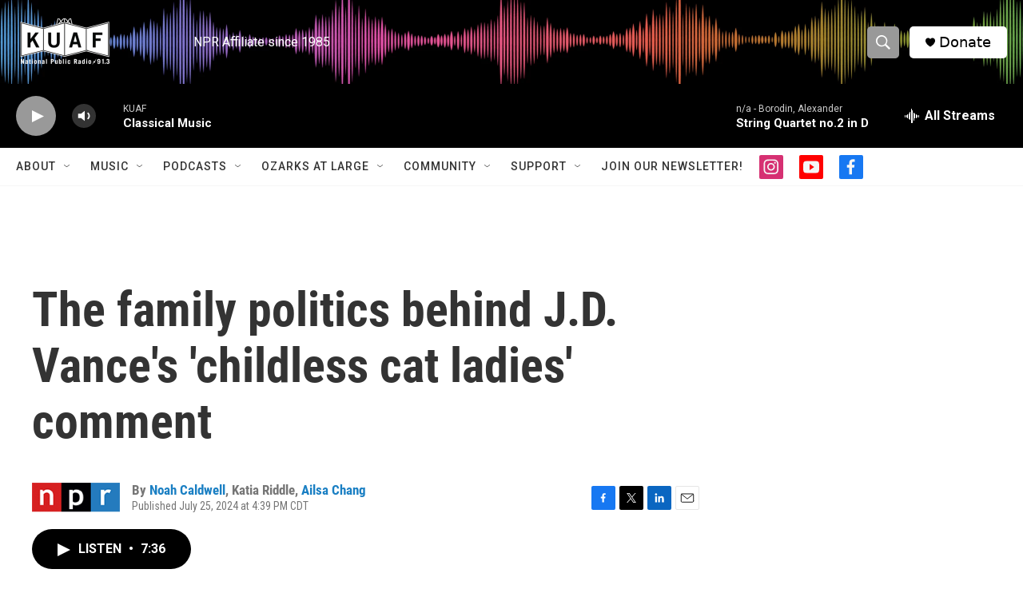

--- FILE ---
content_type: text/html;charset=UTF-8
request_url: https://www.kuaf.com/2024-07-25/the-family-politics-behind-j-d-vances-childless-cat-ladies-comment
body_size: 36172
content:
<!DOCTYPE html>
<html class="ArtP aside" lang="en">
    <head>
    <meta charset="UTF-8">

    

    <style data-cssvarsponyfill="true">
        :root { --siteBgColorInverse: #121212; --primaryTextColorInverse: #ffffff; --secondaryTextColorInverse: #cccccc; --tertiaryTextColorInverse: #cccccc; --headerBgColorInverse: #000000; --headerBorderColorInverse: #000000; --headerTextColorInverse: #ffffff; --secC1_Inverse: #a2a2a2; --secC4_Inverse: #282828; --headerNavBarBgColorInverse: #121212; --headerMenuBgColorInverse: #ffffff; --headerMenuTextColorInverse: #6b2b85; --headerMenuTextColorHoverInverse: #6b2b85; --liveBlogTextColorInverse: #ffffff; --applyButtonColorInverse: #4485D5; --applyButtonTextColorInverse: #4485D5; --siteBgColor: #ffffff; --primaryTextColor: #333333; --secondaryTextColor: #666666; --secC1: #767676; --secC4: #f5f5f5; --secC5: #ffffff; --siteBgColor: #ffffff; --siteInverseBgColor: #000000; --linkColor: #1a7fc3; --linkHoverColor: #125c8e; --headerBgColor: #ffffff; --headerBgColorInverse: #000000; --headerBorderColor: #000000; --headerBorderColorInverse: #000000; --tertiaryTextColor: #1c1c1c; --headerTextColor: #ffffff; --buttonTextColor: #ffffff; --headerNavBarBgColor: #ffffff; --headerNavBarTextColor: #333333; --headerMenuBgColor: #ffffff; --headerMenuTextColor: #000000; --headerMenuTextColorHover: #68ac4d; --liveBlogTextColor: #282829; --applyButtonColor: #194173; --applyButtonTextColor: #2c4273; --primaryColor1: #000000; --primaryColor2: #999999; --breakingColor: #ff6f00; --secC2: #cccccc; --secC3: #e6e6e6; --secC5: #ffffff; --linkColor: #1a7fc3; --linkHoverColor: #125c8e; --donateBGColor: #ffffff; --headerIconColor: #000000; --hatButtonBgColor: #ffffff; --hatButtonBgHoverColor: #411c58; --hatButtonBorderColor: #411c58; --hatButtonBorderHoverColor: #ffffff; --hatButtoniconColor: #d62021; --hatButtonTextColor: #411c58; --hatButtonTextHoverColor: #ffffff; --footerTextColor: #ffffff; --footerTextBgColor: #ffffff; --footerPartnersBgColor: #000000; --listBorderColor: #030202; --gridBorderColor: #e6e6e6; --tagButtonBorderColor: #000000; --tagButtonTextColor: #000000; --breakingTextColor: #ffffff; --sectionTextColor: #ffffff; --contentWidth: 1240px; --primaryHeadlineFont: sans-serif; --secHlFont: sans-serif; --bodyFont: sans-serif; --colorWhite: #ffffff; --colorBlack: #000000;} .fonts-loaded { --primaryHeadlineFont: "Roboto Condensed"; --secHlFont: "Roboto Condensed"; --bodyFont: "Roboto"; --liveBlogBodyFont: "Roboto";}
    </style>

    
    <meta property="fb:app_id" content="121207717892543">



    <meta property="og:title" content="The family politics behind J.D. Vance&#x27;s &#x27;childless cat ladies&#x27; comment">

    <meta property="og:url" content="https://www.kuaf.com/2024-07-25/the-family-politics-behind-j-d-vances-childless-cat-ladies-comment">

    <meta property="og:description" content="NPR&#x27;s Ailsa Chang talks with Jessica Winter of The New Yorker about J.D. Vance&#x27;s politics, particularly his views around the importance of having children.">

    <meta property="og:site_name" content="KUAF 91.3">



    <meta property="og:type" content="article">

    <meta property="article:author" content="https://www.kuaf.com/people/noah-caldwell">

    <meta property="article:author" content="">

    <meta property="article:author" content="https://www.kuaf.com/people/ailsa-chang">

    <meta property="article:published_time" content="2024-07-25T21:39:16">

    <meta property="article:modified_time" content="2024-07-25T21:56:43.452">

    
    <meta name="twitter:card" content="summary_large_image"/>
    
    
    
    
    <meta name="twitter:description" content="NPR&#x27;s Ailsa Chang talks with Jessica Winter of The New Yorker about J.D. Vance&#x27;s politics, particularly his views around the importance of having children."/>
    
    
    
    
    
    
    <meta name="twitter:title" content="The family politics behind J.D. Vance&#x27;s &#x27;childless cat ladies&#x27; comment"/>
    
<meta name="disqus.shortname" content="npr-kuaf">
<meta name="disqus.url" content="https://www.kuaf.com/2024-07-25/the-family-politics-behind-j-d-vances-childless-cat-ladies-comment">
<meta name="disqus.title" content="The family politics behind J.D. Vance&#x27;s &#x27;childless cat ladies&#x27; comment">
<meta name="disqus.identifier" content="00000190-ebe5-d261-a3bd-efe77d6d0000">

    <link data-cssvarsponyfill="true" class="Webpack-css" rel="stylesheet" href="https://npr.brightspotcdn.com/resource/00000177-1bc0-debb-a57f-dfcf4a950000/styleguide/All.min.0db89f2a608a6b13cec2d9fc84f71c45.gz.css">

    

    <style>.FooterNavigation-items-item {
    display: inline-block
}</style>
<style>[class*='-articleBody'] > ul,
[class*='-articleBody'] > ul ul {
    list-style-type: disc;
}</style>


    <meta name="viewport" content="width=device-width, initial-scale=1, viewport-fit=cover"><title>The family politics behind J.D. Vance&#x27;s &#x27;childless cat ladies&#x27; comment</title><meta name="description" content="NPR&#x27;s Ailsa Chang talks with Jessica Winter of The New Yorker about J.D. Vance&#x27;s politics, particularly his views around the importance of having children."><link rel="canonical" href="https://www.npr.org/2024/07/25/nx-s1-5051873/the-family-politics-behind-j-d-vances-childless-cat-ladies-comment"><meta name="brightspot.contentId" content="00000190-ebe5-d261-a3bd-efe77d6d0000"><link rel="apple-touch-icon"sizes="180x180"href="/apple-touch-icon.png"><link rel="icon"type="image/png"href="/favicon-32x32.png"><link rel="icon"type="image/png"href="/favicon-16x16.png">
    
    
    <meta name="brightspot-dataLayer" content="{
  &quot;author&quot; : &quot;Noah Caldwell, Katia Riddle, Ailsa Chang&quot;,
  &quot;bspStoryId&quot; : &quot;00000190-ebe5-d261-a3bd-efe77d6d0000&quot;,
  &quot;category&quot; : &quot;&quot;,
  &quot;inlineAudio&quot; : 1,
  &quot;keywords&quot; : &quot;&quot;,
  &quot;nprCmsSite&quot; : true,
  &quot;nprStoryId&quot; : &quot;nx-s1-5051873&quot;,
  &quot;pageType&quot; : &quot;news-story&quot;,
  &quot;program&quot; : &quot;NPR&#x27;s Morning Edition, All Things Considered from NPR&quot;,
  &quot;publishedDate&quot; : &quot;2024-07-25T16:39:16Z&quot;,
  &quot;siteName&quot; : &quot;KUAF 91.3&quot;,
  &quot;station&quot; : &quot;KUAF&quot;,
  &quot;stationOrgId&quot; : &quot;1177&quot;,
  &quot;storyOrgId&quot; : &quot;s1&quot;,
  &quot;storyTheme&quot; : &quot;news-story&quot;,
  &quot;storyTitle&quot; : &quot;The family politics behind J.D. Vance&#x27;s &#x27;childless cat ladies&#x27; comment&quot;,
  &quot;timezone&quot; : &quot;America/Chicago&quot;,
  &quot;wordCount&quot; : 0,
  &quot;series&quot; : &quot;&quot;
}">
    <script id="brightspot-dataLayer">
        (function () {
            var dataValue = document.head.querySelector('meta[name="brightspot-dataLayer"]').content;
            if (dataValue) {
                window.brightspotDataLayer = JSON.parse(dataValue);
            }
        })();
    </script>

    <link rel="amphtml" href="https://www.kuaf.com/2024-07-25/the-family-politics-behind-j-d-vances-childless-cat-ladies-comment?_amp=true">

    

    
    <script src="https://npr.brightspotcdn.com/resource/00000177-1bc0-debb-a57f-dfcf4a950000/styleguide/All.min.fd8f7fccc526453c829dde80fc7c2ef5.gz.js" async></script>
    

    <script>

  window.fbAsyncInit = function() {
      FB.init({
          
              appId : '121207717892543',
          
          xfbml : true,
          version : 'v2.9'
      });
  };

  (function(d, s, id){
     var js, fjs = d.getElementsByTagName(s)[0];
     if (d.getElementById(id)) {return;}
     js = d.createElement(s); js.id = id;
     js.src = "//connect.facebook.net/en_US/sdk.js";
     fjs.parentNode.insertBefore(js, fjs);
   }(document, 'script', 'facebook-jssdk'));
</script>
<meta name="gtm-dataLayer" content="{
  &quot;gtmAuthor&quot; : &quot;Noah Caldwell, Katia Riddle, Ailsa Chang&quot;,
  &quot;gtmBspStoryId&quot; : &quot;00000190-ebe5-d261-a3bd-efe77d6d0000&quot;,
  &quot;gtmCategory&quot; : &quot;&quot;,
  &quot;gtmInlineAudio&quot; : 1,
  &quot;gtmKeywords&quot; : &quot;&quot;,
  &quot;gtmNprCmsSite&quot; : true,
  &quot;gtmNprStoryId&quot; : &quot;nx-s1-5051873&quot;,
  &quot;gtmPageType&quot; : &quot;news-story&quot;,
  &quot;gtmProgram&quot; : &quot;NPR&#x27;s Morning Edition, All Things Considered from NPR&quot;,
  &quot;gtmPublishedDate&quot; : &quot;2024-07-25T16:39:16Z&quot;,
  &quot;gtmSiteName&quot; : &quot;KUAF 91.3&quot;,
  &quot;gtmStation&quot; : &quot;KUAF&quot;,
  &quot;gtmStationOrgId&quot; : &quot;1177&quot;,
  &quot;gtmStoryOrgId&quot; : &quot;s1&quot;,
  &quot;gtmStoryTheme&quot; : &quot;news-story&quot;,
  &quot;gtmStoryTitle&quot; : &quot;The family politics behind J.D. Vance&#x27;s &#x27;childless cat ladies&#x27; comment&quot;,
  &quot;gtmTimezone&quot; : &quot;America/Chicago&quot;,
  &quot;gtmWordCount&quot; : 0,
  &quot;gtmSeries&quot; : &quot;&quot;
}"><script>

    (function () {
        var dataValue = document.head.querySelector('meta[name="gtm-dataLayer"]').content;
        if (dataValue) {
            window.dataLayer = window.dataLayer || [];
            dataValue = JSON.parse(dataValue);
            dataValue['event'] = 'gtmFirstView';
            window.dataLayer.push(dataValue);
        }
    })();

    (function(w,d,s,l,i){w[l]=w[l]||[];w[l].push({'gtm.start':
            new Date().getTime(),event:'gtm.js'});var f=d.getElementsByTagName(s)[0],
        j=d.createElement(s),dl=l!='dataLayer'?'&l='+l:'';j.async=true;j.src=
        'https://www.googletagmanager.com/gtm.js?id='+i+dl;f.parentNode.insertBefore(j,f);
})(window,document,'script','dataLayer','GTM-N39QFDR');</script><!-- no longer used, moved disqus script to be loaded by ps-disqus-comment-module.js to avoid errors --><script async="async" src="https://securepubads.g.doubleclick.net/tag/js/gpt.js"></script>
<script type="text/javascript">
    // Google tag setup
    var googletag = googletag || {};
    googletag.cmd = googletag.cmd || [];

    googletag.cmd.push(function () {
        // @see https://developers.google.com/publisher-tag/reference#googletag.PubAdsService_enableLazyLoad
        googletag.pubads().enableLazyLoad({
            fetchMarginPercent: 100, // fetch and render ads within this % of viewport
            renderMarginPercent: 100,
            mobileScaling: 1  // Same on mobile.
        });

        googletag.pubads().enableSingleRequest()
        googletag.pubads().enableAsyncRendering()
        googletag.pubads().collapseEmptyDivs()
        googletag.pubads().disableInitialLoad()
        googletag.enableServices()
    })
</script>
<script type="application/ld+json">{"@context":"http://schema.org","@type":"NewsArticle","author":[{"@context":"http://schema.org","@type":"Person","name":"Noah Caldwell","url":"https://www.kuaf.com/people/noah-caldwell"},{"@context":"http://schema.org","@type":"Person","name":"Katia Riddle"},{"@context":"http://schema.org","@type":"Person","name":"Ailsa Chang","url":"https://www.kuaf.com/people/ailsa-chang"}],"dateModified":"2024-07-25T17:56:43Z","datePublished":"2024-07-25T17:39:16Z","headline":"The family politics behind J.D. Vance's 'childless cat ladies' comment","mainEntityOfPage":{"@type":"NewsArticle","@id":"https://www.kuaf.com/2024-07-25/the-family-politics-behind-j-d-vances-childless-cat-ladies-comment"},"publisher":{"@type":"Organization","name":"KUAF","logo":{"@context":"http://schema.org","@type":"ImageObject","height":"60","url":"https://npr.brightspotcdn.com/dims4/default/502c643/2147483647/resize/x60/quality/90/?url=http%3A%2F%2Fnpr-brightspot.s3.amazonaws.com%2F2a%2Fa2%2F6b8b6cd0493082771e7fad94ede0%2Fkuaf-logo.png","width":"195"}}}</script><script type="application/ld+json">{"@context":"http://schema.org","@type":"ListenAction","description":"NPR's Ailsa Chang talks with Jessica Winter of <i>The New Yorker<\/i> about J.D. Vance's politics, particularly his views around the importance of having children.","name":"The family politics behind J.D. Vance's 'childless cat ladies' comment"}</script><script>window.addEventListener('DOMContentLoaded', (event) => {
    window.nulldurationobserver = new MutationObserver(function (mutations) {
        document.querySelectorAll('.StreamPill-duration').forEach(pill => { 
      if (pill.innerText == "LISTENNULL") {
         pill.innerText = "LISTEN"
      } 
    });
      });

      window.nulldurationobserver.observe(document.body, {
        childList: true,
        subtree: true
      });
});
</script>
<script><!-- Begin Constant Contact Active Forms -->
<script> var _ctct_m = "5c3c8c56186044a89ed2d16ac0ca491b"; </script>
<script id="signupScript" src="//static.ctctcdn.com/js/signup-form-widget/current/signup-form-widget.min.js" async defer></script>
<!-- End Constant Contact Active Forms --></script>


    <script>
        var head = document.getElementsByTagName('head')
        head = head[0]
        var link = document.createElement('link');
        link.setAttribute('href', 'https://fonts.googleapis.com/css?family=Roboto Condensed|Roboto|Roboto:400,500,700&display=swap');
        var relList = link.relList;

        if (relList && relList.supports('preload')) {
            link.setAttribute('as', 'style');
            link.setAttribute('rel', 'preload');
            link.setAttribute('onload', 'this.rel="stylesheet"');
            link.setAttribute('crossorigin', 'anonymous');
        } else {
            link.setAttribute('rel', 'stylesheet');
        }

        head.appendChild(link);
    </script>
</head>


    <body class="Page-body" data-content-width="1240px">
    <noscript>
    <iframe src="https://www.googletagmanager.com/ns.html?id=GTM-N39QFDR" height="0" width="0" style="display:none;visibility:hidden"></iframe>
</noscript>
        

    <!-- Putting icons here, so we don't have to include in a bunch of -body hbs's -->
<svg xmlns="http://www.w3.org/2000/svg" style="display:none" id="iconsMap1" class="iconsMap">
    <symbol id="play-icon" viewBox="0 0 115 115">
        <polygon points="0,0 115,57.5 0,115" fill="currentColor" />
    </symbol>
    <symbol id="grid" viewBox="0 0 32 32">
            <g>
                <path d="M6.4,5.7 C6.4,6.166669 6.166669,6.4 5.7,6.4 L0.7,6.4 C0.233331,6.4 0,6.166669 0,5.7 L0,0.7 C0,0.233331 0.233331,0 0.7,0 L5.7,0 C6.166669,0 6.4,0.233331 6.4,0.7 L6.4,5.7 Z M19.2,5.7 C19.2,6.166669 18.966669,6.4 18.5,6.4 L13.5,6.4 C13.033331,6.4 12.8,6.166669 12.8,5.7 L12.8,0.7 C12.8,0.233331 13.033331,0 13.5,0 L18.5,0 C18.966669,0 19.2,0.233331 19.2,0.7 L19.2,5.7 Z M32,5.7 C32,6.166669 31.766669,6.4 31.3,6.4 L26.3,6.4 C25.833331,6.4 25.6,6.166669 25.6,5.7 L25.6,0.7 C25.6,0.233331 25.833331,0 26.3,0 L31.3,0 C31.766669,0 32,0.233331 32,0.7 L32,5.7 Z M6.4,18.5 C6.4,18.966669 6.166669,19.2 5.7,19.2 L0.7,19.2 C0.233331,19.2 0,18.966669 0,18.5 L0,13.5 C0,13.033331 0.233331,12.8 0.7,12.8 L5.7,12.8 C6.166669,12.8 6.4,13.033331 6.4,13.5 L6.4,18.5 Z M19.2,18.5 C19.2,18.966669 18.966669,19.2 18.5,19.2 L13.5,19.2 C13.033331,19.2 12.8,18.966669 12.8,18.5 L12.8,13.5 C12.8,13.033331 13.033331,12.8 13.5,12.8 L18.5,12.8 C18.966669,12.8 19.2,13.033331 19.2,13.5 L19.2,18.5 Z M32,18.5 C32,18.966669 31.766669,19.2 31.3,19.2 L26.3,19.2 C25.833331,19.2 25.6,18.966669 25.6,18.5 L25.6,13.5 C25.6,13.033331 25.833331,12.8 26.3,12.8 L31.3,12.8 C31.766669,12.8 32,13.033331 32,13.5 L32,18.5 Z M6.4,31.3 C6.4,31.766669 6.166669,32 5.7,32 L0.7,32 C0.233331,32 0,31.766669 0,31.3 L0,26.3 C0,25.833331 0.233331,25.6 0.7,25.6 L5.7,25.6 C6.166669,25.6 6.4,25.833331 6.4,26.3 L6.4,31.3 Z M19.2,31.3 C19.2,31.766669 18.966669,32 18.5,32 L13.5,32 C13.033331,32 12.8,31.766669 12.8,31.3 L12.8,26.3 C12.8,25.833331 13.033331,25.6 13.5,25.6 L18.5,25.6 C18.966669,25.6 19.2,25.833331 19.2,26.3 L19.2,31.3 Z M32,31.3 C32,31.766669 31.766669,32 31.3,32 L26.3,32 C25.833331,32 25.6,31.766669 25.6,31.3 L25.6,26.3 C25.6,25.833331 25.833331,25.6 26.3,25.6 L31.3,25.6 C31.766669,25.6 32,25.833331 32,26.3 L32,31.3 Z" id=""></path>
            </g>
    </symbol>
    <symbol id="radio-stream" width="18" height="19" viewBox="0 0 18 19">
        <g fill="currentColor" fill-rule="nonzero">
            <path d="M.5 8c-.276 0-.5.253-.5.565v1.87c0 .312.224.565.5.565s.5-.253.5-.565v-1.87C1 8.253.776 8 .5 8zM2.5 8c-.276 0-.5.253-.5.565v1.87c0 .312.224.565.5.565s.5-.253.5-.565v-1.87C3 8.253 2.776 8 2.5 8zM3.5 7c-.276 0-.5.276-.5.617v3.766c0 .34.224.617.5.617s.5-.276.5-.617V7.617C4 7.277 3.776 7 3.5 7zM5.5 6c-.276 0-.5.275-.5.613v5.774c0 .338.224.613.5.613s.5-.275.5-.613V6.613C6 6.275 5.776 6 5.5 6zM6.5 4c-.276 0-.5.26-.5.58v8.84c0 .32.224.58.5.58s.5-.26.5-.58V4.58C7 4.26 6.776 4 6.5 4zM8.5 0c-.276 0-.5.273-.5.61v17.78c0 .337.224.61.5.61s.5-.273.5-.61V.61C9 .273 8.776 0 8.5 0zM9.5 2c-.276 0-.5.274-.5.612v14.776c0 .338.224.612.5.612s.5-.274.5-.612V2.612C10 2.274 9.776 2 9.5 2zM11.5 5c-.276 0-.5.276-.5.616v8.768c0 .34.224.616.5.616s.5-.276.5-.616V5.616c0-.34-.224-.616-.5-.616zM12.5 6c-.276 0-.5.262-.5.584v4.832c0 .322.224.584.5.584s.5-.262.5-.584V6.584c0-.322-.224-.584-.5-.584zM14.5 7c-.276 0-.5.29-.5.647v3.706c0 .357.224.647.5.647s.5-.29.5-.647V7.647C15 7.29 14.776 7 14.5 7zM15.5 8c-.276 0-.5.253-.5.565v1.87c0 .312.224.565.5.565s.5-.253.5-.565v-1.87c0-.312-.224-.565-.5-.565zM17.5 8c-.276 0-.5.253-.5.565v1.87c0 .312.224.565.5.565s.5-.253.5-.565v-1.87c0-.312-.224-.565-.5-.565z"/>
        </g>
    </symbol>
    <symbol id="icon-magnify" viewBox="0 0 31 31">
        <g>
            <path fill-rule="evenodd" d="M22.604 18.89l-.323.566 8.719 8.8L28.255 31l-8.719-8.8-.565.404c-2.152 1.346-4.386 2.018-6.7 2.018-3.39 0-6.284-1.21-8.679-3.632C1.197 18.568 0 15.66 0 12.27c0-3.39 1.197-6.283 3.592-8.678C5.987 1.197 8.88 0 12.271 0c3.39 0 6.283 1.197 8.678 3.592 2.395 2.395 3.593 5.288 3.593 8.679 0 2.368-.646 4.574-1.938 6.62zM19.162 5.77C17.322 3.925 15.089 3 12.46 3c-2.628 0-4.862.924-6.702 2.77C3.92 7.619 3 9.862 3 12.5c0 2.639.92 4.882 2.76 6.73C7.598 21.075 9.832 22 12.46 22c2.629 0 4.862-.924 6.702-2.77C21.054 17.33 22 15.085 22 12.5c0-2.586-.946-4.83-2.838-6.73z"/>
        </g>
    </symbol>
    <symbol id="burger-menu" viewBox="0 0 14 10">
        <g>
            <path fill-rule="evenodd" d="M0 5.5v-1h14v1H0zM0 1V0h14v1H0zm0 9V9h14v1H0z"></path>
        </g>
    </symbol>
    <symbol id="close-x" viewBox="0 0 14 14">
        <g>
            <path fill-rule="nonzero" d="M6.336 7L0 .664.664 0 7 6.336 13.336 0 14 .664 7.664 7 14 13.336l-.664.664L7 7.664.664 14 0 13.336 6.336 7z"></path>
        </g>
    </symbol>
    <symbol id="share-more-arrow" viewBox="0 0 512 512" style="enable-background:new 0 0 512 512;">
        <g>
            <g>
                <path d="M512,241.7L273.643,3.343v156.152c-71.41,3.744-138.015,33.337-188.958,84.28C30.075,298.384,0,370.991,0,448.222v60.436
                    l29.069-52.985c45.354-82.671,132.173-134.027,226.573-134.027c5.986,0,12.004,0.212,18.001,0.632v157.779L512,241.7z
                    M255.642,290.666c-84.543,0-163.661,36.792-217.939,98.885c26.634-114.177,129.256-199.483,251.429-199.483h15.489V78.131
                    l163.568,163.568L304.621,405.267V294.531l-13.585-1.683C279.347,291.401,267.439,290.666,255.642,290.666z"></path>
            </g>
        </g>
    </symbol>
    <symbol id="chevron" viewBox="0 0 100 100">
        <g>
            <path d="M22.4566257,37.2056786 L-21.4456527,71.9511488 C-22.9248661,72.9681457 -24.9073712,72.5311671 -25.8758148,70.9765924 L-26.9788683,69.2027424 C-27.9450684,67.6481676 -27.5292733,65.5646602 -26.0500598,64.5484493 L20.154796,28.2208967 C21.5532435,27.2597011 23.3600078,27.2597011 24.759951,28.2208967 L71.0500598,64.4659264 C72.5292733,65.4829232 72.9450684,67.5672166 71.9788683,69.1217913 L70.8750669,70.8956413 C69.9073712,72.4502161 67.9241183,72.8848368 66.4449048,71.8694118 L22.4566257,37.2056786 Z" id="Transparent-Chevron" transform="translate(22.500000, 50.000000) rotate(90.000000) translate(-22.500000, -50.000000) "></path>
        </g>
    </symbol>
</svg>

<svg xmlns="http://www.w3.org/2000/svg" style="display:none" id="iconsMap2" class="iconsMap">
    <symbol id="mono-icon-facebook" viewBox="0 0 10 19">
        <path fill-rule="evenodd" d="M2.707 18.25V10.2H0V7h2.707V4.469c0-1.336.375-2.373 1.125-3.112C4.582.62 5.578.25 6.82.25c1.008 0 1.828.047 2.461.14v2.848H7.594c-.633 0-1.067.14-1.301.422-.188.235-.281.61-.281 1.125V7H9l-.422 3.2H6.012v8.05H2.707z"></path>
    </symbol>
    <symbol id="mono-icon-instagram" viewBox="0 0 17 17">
        <g>
            <path fill-rule="evenodd" d="M8.281 4.207c.727 0 1.4.182 2.022.545a4.055 4.055 0 0 1 1.476 1.477c.364.62.545 1.294.545 2.021 0 .727-.181 1.4-.545 2.021a4.055 4.055 0 0 1-1.476 1.477 3.934 3.934 0 0 1-2.022.545c-.726 0-1.4-.182-2.021-.545a4.055 4.055 0 0 1-1.477-1.477 3.934 3.934 0 0 1-.545-2.021c0-.727.182-1.4.545-2.021A4.055 4.055 0 0 1 6.26 4.752a3.934 3.934 0 0 1 2.021-.545zm0 6.68a2.54 2.54 0 0 0 1.864-.774 2.54 2.54 0 0 0 .773-1.863 2.54 2.54 0 0 0-.773-1.863 2.54 2.54 0 0 0-1.864-.774 2.54 2.54 0 0 0-1.863.774 2.54 2.54 0 0 0-.773 1.863c0 .727.257 1.348.773 1.863a2.54 2.54 0 0 0 1.863.774zM13.45 4.03c-.023.258-.123.48-.299.668a.856.856 0 0 1-.65.281.913.913 0 0 1-.668-.28.913.913 0 0 1-.281-.669c0-.258.094-.48.281-.668a.913.913 0 0 1 .668-.28c.258 0 .48.093.668.28.187.188.281.41.281.668zm2.672.95c.023.656.035 1.746.035 3.269 0 1.523-.017 2.62-.053 3.287-.035.668-.134 1.248-.298 1.74a4.098 4.098 0 0 1-.967 1.53 4.098 4.098 0 0 1-1.53.966c-.492.164-1.072.264-1.74.3-.668.034-1.763.052-3.287.052-1.523 0-2.619-.018-3.287-.053-.668-.035-1.248-.146-1.74-.334a3.747 3.747 0 0 1-1.53-.931 4.098 4.098 0 0 1-.966-1.53c-.164-.492-.264-1.072-.299-1.74C.424 10.87.406 9.773.406 8.25S.424 5.63.46 4.963c.035-.668.135-1.248.299-1.74.21-.586.533-1.096.967-1.53A4.098 4.098 0 0 1 3.254.727c.492-.164 1.072-.264 1.74-.3C5.662.394 6.758.376 8.281.376c1.524 0 2.62.018 3.287.053.668.035 1.248.135 1.74.299a4.098 4.098 0 0 1 2.496 2.496c.165.492.27 1.078.317 1.757zm-1.687 7.91c.14-.399.234-1.032.28-1.899.024-.515.036-1.242.036-2.18V7.689c0-.961-.012-1.688-.035-2.18-.047-.89-.14-1.524-.281-1.899a2.537 2.537 0 0 0-1.512-1.511c-.375-.14-1.008-.235-1.899-.282a51.292 51.292 0 0 0-2.18-.035H7.72c-.938 0-1.664.012-2.18.035-.867.047-1.5.141-1.898.282a2.537 2.537 0 0 0-1.512 1.511c-.14.375-.234 1.008-.281 1.899a51.292 51.292 0 0 0-.036 2.18v1.125c0 .937.012 1.664.036 2.18.047.866.14 1.5.28 1.898.306.726.81 1.23 1.513 1.511.398.141 1.03.235 1.898.282.516.023 1.242.035 2.18.035h1.125c.96 0 1.687-.012 2.18-.035.89-.047 1.523-.141 1.898-.282.726-.304 1.23-.808 1.512-1.511z"></path>
        </g>
    </symbol>
    <symbol id="mono-icon-email" viewBox="0 0 512 512">
        <g>
            <path d="M67,148.7c11,5.8,163.8,89.1,169.5,92.1c5.7,3,11.5,4.4,20.5,4.4c9,0,14.8-1.4,20.5-4.4c5.7-3,158.5-86.3,169.5-92.1
                c4.1-2.1,11-5.9,12.5-10.2c2.6-7.6-0.2-10.5-11.3-10.5H257H65.8c-11.1,0-13.9,3-11.3,10.5C56,142.9,62.9,146.6,67,148.7z"></path>
            <path d="M455.7,153.2c-8.2,4.2-81.8,56.6-130.5,88.1l82.2,92.5c2,2,2.9,4.4,1.8,5.6c-1.2,1.1-3.8,0.5-5.9-1.4l-98.6-83.2
                c-14.9,9.6-25.4,16.2-27.2,17.2c-7.7,3.9-13.1,4.4-20.5,4.4c-7.4,0-12.8-0.5-20.5-4.4c-1.9-1-12.3-7.6-27.2-17.2l-98.6,83.2
                c-2,2-4.7,2.6-5.9,1.4c-1.2-1.1-0.3-3.6,1.7-5.6l82.1-92.5c-48.7-31.5-123.1-83.9-131.3-88.1c-8.8-4.5-9.3,0.8-9.3,4.9
                c0,4.1,0,205,0,205c0,9.3,13.7,20.9,23.5,20.9H257h185.5c9.8,0,21.5-11.7,21.5-20.9c0,0,0-201,0-205
                C464,153.9,464.6,148.7,455.7,153.2z"></path>
        </g>
    </symbol>
    <symbol id="default-image" width="24" height="24" viewBox="0 0 24 24" fill="none" stroke="currentColor" stroke-width="2" stroke-linecap="round" stroke-linejoin="round" class="feather feather-image">
        <rect x="3" y="3" width="18" height="18" rx="2" ry="2"></rect>
        <circle cx="8.5" cy="8.5" r="1.5"></circle>
        <polyline points="21 15 16 10 5 21"></polyline>
    </symbol>
    <symbol id="icon-email" width="18px" viewBox="0 0 20 14">
        <g id="Symbols" stroke="none" stroke-width="1" fill="none" fill-rule="evenodd" stroke-linecap="round" stroke-linejoin="round">
            <g id="social-button-bar" transform="translate(-125.000000, -8.000000)" stroke="#000000">
                <g id="Group-2" transform="translate(120.000000, 0.000000)">
                    <g id="envelope" transform="translate(6.000000, 9.000000)">
                        <path d="M17.5909091,10.6363636 C17.5909091,11.3138182 17.0410909,11.8636364 16.3636364,11.8636364 L1.63636364,11.8636364 C0.958909091,11.8636364 0.409090909,11.3138182 0.409090909,10.6363636 L0.409090909,1.63636364 C0.409090909,0.958090909 0.958909091,0.409090909 1.63636364,0.409090909 L16.3636364,0.409090909 C17.0410909,0.409090909 17.5909091,0.958090909 17.5909091,1.63636364 L17.5909091,10.6363636 L17.5909091,10.6363636 Z" id="Stroke-406"></path>
                        <polyline id="Stroke-407" points="17.1818182 0.818181818 9 7.36363636 0.818181818 0.818181818"></polyline>
                    </g>
                </g>
            </g>
        </g>
    </symbol>
    <symbol id="mono-icon-print" viewBox="0 0 12 12">
        <g fill-rule="evenodd">
            <path fill-rule="nonzero" d="M9 10V7H3v3H1a1 1 0 0 1-1-1V4a1 1 0 0 1 1-1h10a1 1 0 0 1 1 1v3.132A2.868 2.868 0 0 1 9.132 10H9zm.5-4.5a1 1 0 1 0 0-2 1 1 0 0 0 0 2zM3 0h6v2H3z"></path>
            <path d="M4 8h4v4H4z"></path>
        </g>
    </symbol>
    <symbol id="mono-icon-copylink" viewBox="0 0 12 12">
        <g fill-rule="evenodd">
            <path d="M10.199 2.378c.222.205.4.548.465.897.062.332.016.614-.132.774L8.627 6.106c-.187.203-.512.232-.75-.014a.498.498 0 0 0-.706.028.499.499 0 0 0 .026.706 1.509 1.509 0 0 0 2.165-.04l1.903-2.06c.37-.398.506-.98.382-1.636-.105-.557-.392-1.097-.77-1.445L9.968.8C9.591.452 9.03.208 8.467.145 7.803.072 7.233.252 6.864.653L4.958 2.709a1.509 1.509 0 0 0 .126 2.161.5.5 0 1 0 .68-.734c-.264-.218-.26-.545-.071-.747L7.597 1.33c.147-.16.425-.228.76-.19.353.038.71.188.931.394l.91.843.001.001zM1.8 9.623c-.222-.205-.4-.549-.465-.897-.062-.332-.016-.614.132-.774l1.905-2.057c.187-.203.512-.232.75.014a.498.498 0 0 0 .706-.028.499.499 0 0 0-.026-.706 1.508 1.508 0 0 0-2.165.04L.734 7.275c-.37.399-.506.98-.382 1.637.105.557.392 1.097.77 1.445l.91.843c.376.35.937.594 1.5.656.664.073 1.234-.106 1.603-.507L7.04 9.291a1.508 1.508 0 0 0-.126-2.16.5.5 0 0 0-.68.734c.264.218.26.545.071.747l-1.904 2.057c-.147.16-.425.228-.76.191-.353-.038-.71-.188-.931-.394l-.91-.843z"></path>
            <path d="M8.208 3.614a.5.5 0 0 0-.707.028L3.764 7.677a.5.5 0 0 0 .734.68L8.235 4.32a.5.5 0 0 0-.027-.707"></path>
        </g>
    </symbol>
    <symbol id="mono-icon-linkedin" viewBox="0 0 16 17">
        <g fill-rule="evenodd">
            <path d="M3.734 16.125H.464V5.613h3.27zM2.117 4.172c-.515 0-.96-.188-1.336-.563A1.825 1.825 0 0 1 .22 2.273c0-.515.187-.96.562-1.335.375-.375.82-.563 1.336-.563.516 0 .961.188 1.336.563.375.375.563.82.563 1.335 0 .516-.188.961-.563 1.336-.375.375-.82.563-1.336.563zM15.969 16.125h-3.27v-5.133c0-.844-.07-1.453-.21-1.828-.259-.633-.762-.95-1.512-.95s-1.278.282-1.582.845c-.235.421-.352 1.043-.352 1.863v5.203H5.809V5.613h3.128v1.442h.036c.234-.469.609-.856 1.125-1.16.562-.375 1.218-.563 1.968-.563 1.524 0 2.59.48 3.2 1.441.468.774.703 1.97.703 3.586v5.766z"></path>
        </g>
    </symbol>
    <symbol id="mono-icon-pinterest" viewBox="0 0 512 512">
        <g>
            <path d="M256,32C132.3,32,32,132.3,32,256c0,91.7,55.2,170.5,134.1,205.2c-0.6-15.6-0.1-34.4,3.9-51.4
                c4.3-18.2,28.8-122.1,28.8-122.1s-7.2-14.3-7.2-35.4c0-33.2,19.2-58,43.2-58c20.4,0,30.2,15.3,30.2,33.6
                c0,20.5-13.1,51.1-19.8,79.5c-5.6,23.8,11.9,43.1,35.4,43.1c42.4,0,71-54.5,71-119.1c0-49.1-33.1-85.8-93.2-85.8
                c-67.9,0-110.3,50.7-110.3,107.3c0,19.5,5.8,33.3,14.8,43.9c4.1,4.9,4.7,6.9,3.2,12.5c-1.1,4.1-3.5,14-4.6,18
                c-1.5,5.7-6.1,7.7-11.2,5.6c-31.3-12.8-45.9-47-45.9-85.6c0-63.6,53.7-139.9,160.1-139.9c85.5,0,141.8,61.9,141.8,128.3
                c0,87.9-48.9,153.5-120.9,153.5c-24.2,0-46.9-13.1-54.7-27.9c0,0-13,51.6-15.8,61.6c-4.7,17.3-14,34.5-22.5,48
                c20.1,5.9,41.4,9.2,63.5,9.2c123.7,0,224-100.3,224-224C480,132.3,379.7,32,256,32z"></path>
        </g>
    </symbol>
    <symbol id="mono-icon-tumblr" viewBox="0 0 512 512">
        <g>
            <path d="M321.2,396.3c-11.8,0-22.4-2.8-31.5-8.3c-6.9-4.1-11.5-9.6-14-16.4c-2.6-6.9-3.6-22.3-3.6-46.4V224h96v-64h-96V48h-61.9
                c-2.7,21.5-7.5,44.7-14.5,58.6c-7,13.9-14,25.8-25.6,35.7c-11.6,9.9-25.6,17.9-41.9,23.3V224h48v140.4c0,19,2,33.5,5.9,43.5
                c4,10,11.1,19.5,21.4,28.4c10.3,8.9,22.8,15.7,37.3,20.5c14.6,4.8,31.4,7.2,50.4,7.2c16.7,0,30.3-1.7,44.7-5.1
                c14.4-3.4,30.5-9.3,48.2-17.6v-65.6C363.2,389.4,342.3,396.3,321.2,396.3z"></path>
        </g>
    </symbol>
    <symbol id="mono-icon-twitter" viewBox="0 0 1200 1227">
        <g>
            <path d="M714.163 519.284L1160.89 0H1055.03L667.137 450.887L357.328 0H0L468.492 681.821L0 1226.37H105.866L515.491
            750.218L842.672 1226.37H1200L714.137 519.284H714.163ZM569.165 687.828L521.697 619.934L144.011 79.6944H306.615L611.412
            515.685L658.88 583.579L1055.08 1150.3H892.476L569.165 687.854V687.828Z" fill="white"></path>
        </g>
    </symbol>
    <symbol id="mono-icon-youtube" viewBox="0 0 512 512">
        <g>
            <path fill-rule="evenodd" d="M508.6,148.8c0-45-33.1-81.2-74-81.2C379.2,65,322.7,64,265,64c-3,0-6,0-9,0s-6,0-9,0c-57.6,0-114.2,1-169.6,3.6
                c-40.8,0-73.9,36.4-73.9,81.4C1,184.6-0.1,220.2,0,255.8C-0.1,291.4,1,327,3.4,362.7c0,45,33.1,81.5,73.9,81.5
                c58.2,2.7,117.9,3.9,178.6,3.8c60.8,0.2,120.3-1,178.6-3.8c40.9,0,74-36.5,74-81.5c2.4-35.7,3.5-71.3,3.4-107
                C512.1,220.1,511,184.5,508.6,148.8z M207,353.9V157.4l145,98.2L207,353.9z"></path>
        </g>
    </symbol>
    <symbol id="mono-icon-flipboard" viewBox="0 0 500 500">
        <g>
            <path d="M0,0V500H500V0ZM400,200H300V300H200V400H100V100H400Z"></path>
        </g>
    </symbol>
    <symbol id="mono-icon-bluesky" viewBox="0 0 568 501">
        <g>
            <path d="M123.121 33.6637C188.241 82.5526 258.281 181.681 284 234.873C309.719 181.681 379.759 82.5526 444.879
            33.6637C491.866 -1.61183 568 -28.9064 568 57.9464C568 75.2916 558.055 203.659 552.222 224.501C531.947 296.954
            458.067 315.434 392.347 304.249C507.222 323.8 536.444 388.56 473.333 453.32C353.473 576.312 301.061 422.461
            287.631 383.039C285.169 375.812 284.017 372.431 284 375.306C283.983 372.431 282.831 375.812 280.369 383.039C266.939
            422.461 214.527 576.312 94.6667 453.32C31.5556 388.56 60.7778 323.8 175.653 304.249C109.933 315.434 36.0535
            296.954 15.7778 224.501C9.94525 203.659 0 75.2916 0 57.9464C0 -28.9064 76.1345 -1.61183 123.121 33.6637Z"
            fill="white">
            </path>
        </g>
    </symbol>
    <symbol id="mono-icon-threads" viewBox="0 0 192 192">
        <g>
            <path d="M141.537 88.9883C140.71 88.5919 139.87 88.2104 139.019 87.8451C137.537 60.5382 122.616 44.905 97.5619 44.745C97.4484 44.7443 97.3355 44.7443 97.222 44.7443C82.2364 44.7443 69.7731 51.1409 62.102 62.7807L75.881 72.2328C81.6116 63.5383 90.6052 61.6848 97.2286 61.6848C97.3051 61.6848 97.3819 61.6848 97.4576 61.6855C105.707 61.7381 111.932 64.1366 115.961 68.814C118.893 72.2193 120.854 76.925 121.825 82.8638C114.511 81.6207 106.601 81.2385 98.145 81.7233C74.3247 83.0954 59.0111 96.9879 60.0396 116.292C60.5615 126.084 65.4397 134.508 73.775 140.011C80.8224 144.663 89.899 146.938 99.3323 146.423C111.79 145.74 121.563 140.987 128.381 132.296C133.559 125.696 136.834 117.143 138.28 106.366C144.217 109.949 148.617 114.664 151.047 120.332C155.179 129.967 155.42 145.8 142.501 158.708C131.182 170.016 117.576 174.908 97.0135 175.059C74.2042 174.89 56.9538 167.575 45.7381 153.317C35.2355 139.966 29.8077 120.682 29.6052 96C29.8077 71.3178 35.2355 52.0336 45.7381 38.6827C56.9538 24.4249 74.2039 17.11 97.0132 16.9405C119.988 17.1113 137.539 24.4614 149.184 38.788C154.894 45.8136 159.199 54.6488 162.037 64.9503L178.184 60.6422C174.744 47.9622 169.331 37.0357 161.965 27.974C147.036 9.60668 125.202 0.195148 97.0695 0H96.9569C68.8816 0.19447 47.2921 9.6418 32.7883 28.0793C19.8819 44.4864 13.2244 67.3157 13.0007 95.9325L13 96L13.0007 96.0675C13.2244 124.684 19.8819 147.514 32.7883 163.921C47.2921 182.358 68.8816 191.806 96.9569 192H97.0695C122.03 191.827 139.624 185.292 154.118 170.811C173.081 151.866 172.51 128.119 166.26 113.541C161.776 103.087 153.227 94.5962 141.537 88.9883ZM98.4405 129.507C88.0005 130.095 77.1544 125.409 76.6196 115.372C76.2232 107.93 81.9158 99.626 99.0812 98.6368C101.047 98.5234 102.976 98.468 104.871 98.468C111.106 98.468 116.939 99.0737 122.242 100.233C120.264 124.935 108.662 128.946 98.4405 129.507Z" fill="white"></path>
        </g>
    </symbol>
 </svg>

<svg xmlns="http://www.w3.org/2000/svg" style="display:none" id="iconsMap3" class="iconsMap">
    <symbol id="volume-mute" x="0px" y="0px" viewBox="0 0 24 24" style="enable-background:new 0 0 24 24;">
        <polygon fill="currentColor" points="11,5 6,9 2,9 2,15 6,15 11,19 "/>
        <line style="fill:none;stroke:currentColor;stroke-width:2;stroke-linecap:round;stroke-linejoin:round;" x1="23" y1="9" x2="17" y2="15"/>
        <line style="fill:none;stroke:currentColor;stroke-width:2;stroke-linecap:round;stroke-linejoin:round;" x1="17" y1="9" x2="23" y2="15"/>
    </symbol>
    <symbol id="volume-low" x="0px" y="0px" viewBox="0 0 24 24" style="enable-background:new 0 0 24 24;" xml:space="preserve">
        <polygon fill="currentColor" points="11,5 6,9 2,9 2,15 6,15 11,19 "/>
    </symbol>
    <symbol id="volume-mid" x="0px" y="0px" viewBox="0 0 24 24" style="enable-background:new 0 0 24 24;">
        <polygon fill="currentColor" points="11,5 6,9 2,9 2,15 6,15 11,19 "/>
        <path style="fill:none;stroke:currentColor;stroke-width:2;stroke-linecap:round;stroke-linejoin:round;" d="M15.5,8.5c2,2,2,5.1,0,7.1"/>
    </symbol>
    <symbol id="volume-high" x="0px" y="0px" viewBox="0 0 24 24" style="enable-background:new 0 0 24 24;">
        <polygon fill="currentColor" points="11,5 6,9 2,9 2,15 6,15 11,19 "/>
        <path style="fill:none;stroke:currentColor;stroke-width:2;stroke-linecap:round;stroke-linejoin:round;" d="M19.1,4.9c3.9,3.9,3.9,10.2,0,14.1 M15.5,8.5c2,2,2,5.1,0,7.1"/>
    </symbol>
    <symbol id="pause-icon" viewBox="0 0 12 16">
        <rect x="0" y="0" width="4" height="16" fill="currentColor"></rect>
        <rect x="8" y="0" width="4" height="16" fill="currentColor"></rect>
    </symbol>
    <symbol id="heart" viewBox="0 0 24 24">
        <g>
            <path d="M12 4.435c-1.989-5.399-12-4.597-12 3.568 0 4.068 3.06 9.481 12 14.997 8.94-5.516 12-10.929 12-14.997 0-8.118-10-8.999-12-3.568z"/>
        </g>
    </symbol>
    <symbol id="icon-location" width="24" height="24" viewBox="0 0 24 24" fill="currentColor" stroke="currentColor" stroke-width="2" stroke-linecap="round" stroke-linejoin="round" class="feather feather-map-pin">
        <path d="M21 10c0 7-9 13-9 13s-9-6-9-13a9 9 0 0 1 18 0z" fill="currentColor" fill-opacity="1"></path>
        <circle cx="12" cy="10" r="5" fill="#ffffff"></circle>
    </symbol>
    <symbol id="icon-ticket" width="23px" height="15px" viewBox="0 0 23 15">
        <g stroke="none" stroke-width="1" fill="none" fill-rule="evenodd">
            <g transform="translate(-625.000000, -1024.000000)">
                <g transform="translate(625.000000, 1024.000000)">
                    <path d="M0,12.057377 L0,3.94262296 C0.322189879,4.12588308 0.696256938,4.23076923 1.0952381,4.23076923 C2.30500469,4.23076923 3.28571429,3.26645946 3.28571429,2.07692308 C3.28571429,1.68461385 3.17904435,1.31680209 2.99266757,1 L20.0073324,1 C19.8209556,1.31680209 19.7142857,1.68461385 19.7142857,2.07692308 C19.7142857,3.26645946 20.6949953,4.23076923 21.9047619,4.23076923 C22.3037431,4.23076923 22.6778101,4.12588308 23,3.94262296 L23,12.057377 C22.6778101,11.8741169 22.3037431,11.7692308 21.9047619,11.7692308 C20.6949953,11.7692308 19.7142857,12.7335405 19.7142857,13.9230769 C19.7142857,14.3153862 19.8209556,14.6831979 20.0073324,15 L2.99266757,15 C3.17904435,14.6831979 3.28571429,14.3153862 3.28571429,13.9230769 C3.28571429,12.7335405 2.30500469,11.7692308 1.0952381,11.7692308 C0.696256938,11.7692308 0.322189879,11.8741169 -2.13162821e-14,12.057377 Z" fill="currentColor"></path>
                    <path d="M14.5,0.533333333 L14.5,15.4666667" stroke="#FFFFFF" stroke-linecap="square" stroke-dasharray="2"></path>
                </g>
            </g>
        </g>
    </symbol>
    <symbol id="icon-refresh" width="24" height="24" viewBox="0 0 24 24" fill="none" stroke="currentColor" stroke-width="2" stroke-linecap="round" stroke-linejoin="round" class="feather feather-refresh-cw">
        <polyline points="23 4 23 10 17 10"></polyline>
        <polyline points="1 20 1 14 7 14"></polyline>
        <path d="M3.51 9a9 9 0 0 1 14.85-3.36L23 10M1 14l4.64 4.36A9 9 0 0 0 20.49 15"></path>
    </symbol>

    <symbol>
    <g id="mono-icon-link-post" stroke="none" stroke-width="1" fill="none" fill-rule="evenodd">
        <g transform="translate(-313.000000, -10148.000000)" fill="#000000" fill-rule="nonzero">
            <g transform="translate(306.000000, 10142.000000)">
                <path d="M14.0614027,11.2506973 L14.3070318,11.2618997 C15.6181751,11.3582102 16.8219637,12.0327684 17.6059678,13.1077805 C17.8500396,13.4424472 17.7765978,13.9116075 17.441931,14.1556793 C17.1072643,14.3997511 16.638104,14.3263093 16.3940322,13.9916425 C15.8684436,13.270965 15.0667922,12.8217495 14.1971448,12.7578692 C13.3952042,12.6989624 12.605753,12.9728728 12.0021966,13.5148801 L11.8552806,13.6559298 L9.60365896,15.9651545 C8.45118119,17.1890154 8.4677248,19.1416686 9.64054436,20.3445766 C10.7566428,21.4893084 12.5263723,21.5504727 13.7041492,20.5254372 L13.8481981,20.3916503 L15.1367586,19.070032 C15.4259192,18.7734531 15.9007548,18.7674393 16.1973338,19.0565998 C16.466951,19.3194731 16.4964317,19.7357968 16.282313,20.0321436 L16.2107659,20.117175 L14.9130245,21.4480474 C13.1386707,23.205741 10.3106091,23.1805355 8.5665371,21.3917196 C6.88861294,19.6707486 6.81173139,16.9294487 8.36035888,15.1065701 L8.5206409,14.9274155 L10.7811785,12.6088842 C11.6500838,11.7173642 12.8355419,11.2288664 14.0614027,11.2506973 Z M22.4334629,7.60828039 C24.1113871,9.32925141 24.1882686,12.0705513 22.6396411,13.8934299 L22.4793591,14.0725845 L20.2188215,16.3911158 C19.2919892,17.3420705 18.0049901,17.8344754 16.6929682,17.7381003 C15.3818249,17.6417898 14.1780363,16.9672316 13.3940322,15.8922195 C13.1499604,15.5575528 13.2234022,15.0883925 13.558069,14.8443207 C13.8927357,14.6002489 14.361896,14.6736907 14.6059678,15.0083575 C15.1315564,15.729035 15.9332078,16.1782505 16.8028552,16.2421308 C17.6047958,16.3010376 18.394247,16.0271272 18.9978034,15.4851199 L19.1447194,15.3440702 L21.396341,13.0348455 C22.5488188,11.8109846 22.5322752,9.85833141 21.3594556,8.65542337 C20.2433572,7.51069163 18.4736277,7.44952726 17.2944986,8.47594561 L17.1502735,8.60991269 L15.8541776,9.93153101 C15.5641538,10.2272658 15.0893026,10.2318956 14.7935678,9.94187181 C14.524718,9.67821384 14.4964508,9.26180596 14.7114324,8.96608447 L14.783227,8.88126205 L16.0869755,7.55195256 C17.8613293,5.79425896 20.6893909,5.81946452 22.4334629,7.60828039 Z" id="Icon-Link"></path>
            </g>
        </g>
    </g>
    </symbol>
    <symbol id="icon-passport-badge" viewBox="0 0 80 80">
        <g fill="none" fill-rule="evenodd">
            <path fill="#5680FF" d="M0 0L80 0 0 80z" transform="translate(-464.000000, -281.000000) translate(100.000000, 180.000000) translate(364.000000, 101.000000)"/>
            <g fill="#FFF" fill-rule="nonzero">
                <path d="M17.067 31.676l-3.488-11.143-11.144-3.488 11.144-3.488 3.488-11.144 3.488 11.166 11.143 3.488-11.143 3.466-3.488 11.143zm4.935-19.567l1.207.373 2.896-4.475-4.497 2.895.394 1.207zm-9.871 0l.373-1.207-4.497-2.895 2.895 4.475 1.229-.373zm9.871 9.893l-.373 1.207 4.497 2.896-2.895-4.497-1.229.394zm-9.871 0l-1.207-.373-2.895 4.497 4.475-2.895-.373-1.229zm22.002-4.935c0 9.41-7.634 17.066-17.066 17.066C7.656 34.133 0 26.5 0 17.067 0 7.634 7.634 0 17.067 0c9.41 0 17.066 7.634 17.066 17.067zm-2.435 0c0-8.073-6.559-14.632-14.631-14.632-8.073 0-14.632 6.559-14.632 14.632 0 8.072 6.559 14.631 14.632 14.631 8.072-.022 14.631-6.58 14.631-14.631z" transform="translate(-464.000000, -281.000000) translate(100.000000, 180.000000) translate(364.000000, 101.000000) translate(6.400000, 6.400000)"/>
            </g>
        </g>
    </symbol>
    <symbol id="icon-passport-badge-circle" viewBox="0 0 45 45">
        <g fill="none" fill-rule="evenodd">
            <circle cx="23.5" cy="23" r="20.5" fill="#5680FF"/>
            <g fill="#FFF" fill-rule="nonzero">
                <path d="M17.067 31.676l-3.488-11.143-11.144-3.488 11.144-3.488 3.488-11.144 3.488 11.166 11.143 3.488-11.143 3.466-3.488 11.143zm4.935-19.567l1.207.373 2.896-4.475-4.497 2.895.394 1.207zm-9.871 0l.373-1.207-4.497-2.895 2.895 4.475 1.229-.373zm9.871 9.893l-.373 1.207 4.497 2.896-2.895-4.497-1.229.394zm-9.871 0l-1.207-.373-2.895 4.497 4.475-2.895-.373-1.229zm22.002-4.935c0 9.41-7.634 17.066-17.066 17.066C7.656 34.133 0 26.5 0 17.067 0 7.634 7.634 0 17.067 0c9.41 0 17.066 7.634 17.066 17.067zm-2.435 0c0-8.073-6.559-14.632-14.631-14.632-8.073 0-14.632 6.559-14.632 14.632 0 8.072 6.559 14.631 14.632 14.631 8.072-.022 14.631-6.58 14.631-14.631z" transform="translate(-464.000000, -281.000000) translate(100.000000, 180.000000) translate(364.000000, 101.000000) translate(6.400000, 6.400000)"/>
            </g>
        </g>
    </symbol>
    <symbol id="icon-pbs-charlotte-passport-navy" viewBox="0 0 401 42">
        <g fill="none" fill-rule="evenodd">
            <g transform="translate(-91.000000, -1361.000000) translate(89.000000, 1275.000000) translate(2.828125, 86.600000) translate(217.623043, -0.000000)">
                <circle cx="20.435" cy="20.435" r="20.435" fill="#5680FF"/>
                <path fill="#FFF" fill-rule="nonzero" d="M20.435 36.115l-3.743-11.96-11.96-3.743 11.96-3.744 3.743-11.96 3.744 11.984 11.96 3.743-11.96 3.72-3.744 11.96zm5.297-21l1.295.4 3.108-4.803-4.826 3.108.423 1.295zm-10.594 0l.4-1.295-4.826-3.108 3.108 4.803 1.318-.4zm10.594 10.617l-.4 1.295 4.826 3.108-3.107-4.826-1.319.423zm-10.594 0l-1.295-.4-3.107 4.826 4.802-3.107-.4-1.319zm23.614-5.297c0 10.1-8.193 18.317-18.317 18.317-10.1 0-18.316-8.193-18.316-18.317 0-10.123 8.193-18.316 18.316-18.316 10.1 0 18.317 8.193 18.317 18.316zm-2.614 0c0-8.664-7.039-15.703-15.703-15.703S4.732 11.772 4.732 20.435c0 8.664 7.04 15.703 15.703 15.703 8.664-.023 15.703-7.063 15.703-15.703z"/>
            </g>
            <path fill="currentColor" fill-rule="nonzero" d="M4.898 31.675v-8.216h2.1c2.866 0 5.075-.658 6.628-1.975 1.554-1.316 2.33-3.217 2.33-5.703 0-2.39-.729-4.19-2.187-5.395-1.46-1.206-3.59-1.81-6.391-1.81H0v23.099h4.898zm1.611-12.229H4.898V12.59h2.227c1.338 0 2.32.274 2.947.821.626.548.94 1.396.94 2.544 0 1.137-.374 2.004-1.122 2.599-.748.595-1.875.892-3.38.892zm22.024 12.229c2.612 0 4.68-.59 6.201-1.77 1.522-1.18 2.283-2.823 2.283-4.93 0-1.484-.324-2.674-.971-3.57-.648-.895-1.704-1.506-3.168-1.832v-.158c1.074-.18 1.935-.711 2.583-1.596.648-.885.972-2.017.972-3.397 0-2.032-.74-3.515-2.22-4.447-1.48-.932-3.858-1.398-7.133-1.398H19.89v23.098h8.642zm-.9-13.95h-2.844V12.59h2.575c1.401 0 2.425.192 3.073.576.648.385.972 1.02.972 1.904 0 .948-.298 1.627-.893 2.038-.595.41-1.556.616-2.883.616zm.347 9.905H24.79v-6.02h3.033c2.739 0 4.108.96 4.108 2.876 0 1.064-.321 1.854-.964 2.37-.642.516-1.638.774-2.986.774zm18.343 4.36c2.676 0 4.764-.6 6.265-1.8 1.5-1.201 2.251-2.844 2.251-4.93 0-1.506-.4-2.778-1.2-3.815-.801-1.038-2.281-2.072-4.44-3.105-1.633-.779-2.668-1.319-3.105-1.619-.437-.3-.755-.61-.955-.932-.2-.321-.3-.698-.3-1.13 0-.695.247-1.258.742-1.69.495-.432 1.206-.648 2.133-.648.78 0 1.572.1 2.377.3.806.2 1.825.553 3.058 1.059l1.58-3.808c-1.19-.516-2.33-.916-3.421-1.2-1.09-.285-2.236-.427-3.436-.427-2.444 0-4.358.585-5.743 1.754-1.385 1.169-2.078 2.775-2.078 4.818 0 1.085.211 2.033.632 2.844.422.811.985 1.522 1.69 2.133.706.61 1.765 1.248 3.176 1.912 1.506.716 2.504 1.237 2.994 1.564.49.326.861.666 1.114 1.019.253.353.38.755.38 1.208 0 .811-.288 1.422-.862 1.833-.574.41-1.398.616-2.472.616-.896 0-1.883-.142-2.963-.426-1.08-.285-2.398-.775-3.957-1.47v4.55c1.896.927 4.076 1.39 6.54 1.39zm29.609 0c2.338 0 4.455-.394 6.351-1.184v-4.108c-2.307.811-4.27 1.216-5.893 1.216-3.865 0-5.798-2.575-5.798-7.725 0-2.475.506-4.405 1.517-5.79 1.01-1.385 2.438-2.078 4.281-2.078.843 0 1.701.153 2.575.458.874.306 1.743.664 2.607 1.075l1.58-3.982c-2.265-1.084-4.519-1.627-6.762-1.627-2.201 0-4.12.482-5.759 1.446-1.637.963-2.893 2.348-3.768 4.155-.874 1.806-1.31 3.91-1.31 6.311 0 3.813.89 6.738 2.67 8.777 1.78 2.038 4.35 3.057 7.709 3.057zm15.278-.315v-8.31c0-2.054.3-3.54.9-4.456.601-.916 1.575-1.374 2.923-1.374 1.896 0 2.844 1.274 2.844 3.823v10.317h4.819V20.157c0-2.085-.537-3.686-1.612-4.802-1.074-1.117-2.649-1.675-4.724-1.675-2.338 0-4.044.864-5.118 2.59h-.253l.11-1.421c.074-1.443.111-2.36.111-2.749V7.092h-4.819v24.583h4.82zm20.318.316c1.38 0 2.499-.198 3.357-.593.859-.395 1.693-1.103 2.504-2.125h.127l.932 2.402h3.365v-11.77c0-2.107-.632-3.676-1.896-4.708-1.264-1.033-3.08-1.549-5.45-1.549-2.476 0-4.73.532-6.762 1.596l1.595 3.254c1.907-.853 3.566-1.28 4.977-1.28 1.833 0 2.749.896 2.749 2.687v.774l-3.065.094c-2.644.095-4.621.588-5.932 1.478-1.312.89-1.967 2.272-1.967 4.147 0 1.79.487 3.17 1.461 4.14.974.968 2.31 1.453 4.005 1.453zm1.817-3.524c-1.559 0-2.338-.679-2.338-2.038 0-.948.342-1.653 1.027-2.117.684-.463 1.727-.716 3.128-.758l1.864-.063v1.453c0 1.064-.334 1.917-1.003 2.56-.669.642-1.562.963-2.678.963zm17.822 3.208v-8.99c0-1.422.429-2.528 1.287-3.318.859-.79 2.057-1.185 3.594-1.185.559 0 1.033.053 1.422.158l.364-4.518c-.432-.095-.975-.142-1.628-.142-1.095 0-2.109.303-3.04.908-.933.606-1.673 1.404-2.22 2.394h-.237l-.711-2.97h-3.65v17.663h4.819zm14.267 0V7.092h-4.819v24.583h4.819zm12.07.316c2.708 0 4.82-.811 6.336-2.433 1.517-1.622 2.275-3.871 2.275-6.746 0-1.854-.347-3.47-1.043-4.85-.695-1.38-1.69-2.439-2.986-3.176-1.295-.738-2.79-1.106-4.486-1.106-2.728 0-4.845.8-6.351 2.401-1.507 1.601-2.26 3.845-2.26 6.73 0 1.854.348 3.476 1.043 4.867.695 1.39 1.69 2.456 2.986 3.199 1.295.742 2.791 1.114 4.487 1.114zm.064-3.871c-1.295 0-2.23-.448-2.804-1.343-.574-.895-.861-2.217-.861-3.965 0-1.76.284-3.073.853-3.942.569-.87 1.495-1.304 2.78-1.304 1.296 0 2.228.437 2.797 1.312.569.874.853 2.185.853 3.934 0 1.758-.282 3.083-.845 3.973-.564.89-1.488 1.335-2.773 1.335zm18.154 3.87c1.748 0 3.222-.268 4.423-.805v-3.586c-1.18.368-2.19.552-3.033.552-.632 0-1.14-.163-1.525-.49-.384-.326-.576-.831-.576-1.516V17.63h4.945v-3.618h-4.945v-3.76h-3.081l-1.39 3.728-2.655 1.611v2.039h2.307v8.515c0 1.949.44 3.41 1.32 4.384.879.974 2.282 1.462 4.21 1.462zm13.619 0c1.748 0 3.223-.268 4.423-.805v-3.586c-1.18.368-2.19.552-3.033.552-.632 0-1.14-.163-1.524-.49-.385-.326-.577-.831-.577-1.516V17.63h4.945v-3.618h-4.945v-3.76h-3.08l-1.391 3.728-2.654 1.611v2.039h2.306v8.515c0 1.949.44 3.41 1.32 4.384.879.974 2.282 1.462 4.21 1.462zm15.562 0c1.38 0 2.55-.102 3.508-.308.958-.205 1.859-.518 2.701-.94v-3.728c-1.032.484-2.022.837-2.97 1.058-.948.222-1.954.332-3.017.332-1.37 0-2.433-.384-3.192-1.153-.758-.769-1.164-1.838-1.216-3.207h11.39v-2.338c0-2.507-.695-4.471-2.085-5.893-1.39-1.422-3.333-2.133-5.83-2.133-2.612 0-4.658.808-6.137 2.425-1.48 1.617-2.22 3.905-2.22 6.864 0 2.876.8 5.098 2.401 6.668 1.601 1.569 3.824 2.354 6.667 2.354zm2.686-11.153h-6.762c.085-1.19.416-2.11.996-2.757.579-.648 1.38-.972 2.401-.972 1.022 0 1.833.324 2.433.972.6.648.911 1.566.932 2.757zM270.555 31.675v-8.216h2.102c2.864 0 5.074-.658 6.627-1.975 1.554-1.316 2.33-3.217 2.33-5.703 0-2.39-.729-4.19-2.188-5.395-1.458-1.206-3.589-1.81-6.39-1.81h-7.378v23.099h4.897zm1.612-12.229h-1.612V12.59h2.228c1.338 0 2.32.274 2.946.821.627.548.94 1.396.94 2.544 0 1.137-.373 2.004-1.121 2.599-.748.595-1.875.892-3.381.892zm17.3 12.545c1.38 0 2.5-.198 3.357-.593.859-.395 1.694-1.103 2.505-2.125h.126l.932 2.402h3.365v-11.77c0-2.107-.632-3.676-1.896-4.708-1.264-1.033-3.08-1.549-5.45-1.549-2.475 0-4.73.532-6.762 1.596l1.596 3.254c1.906-.853 3.565-1.28 4.976-1.28 1.833 0 2.75.896 2.75 2.687v.774l-3.066.094c-2.643.095-4.62.588-5.932 1.478-1.311.89-1.967 2.272-1.967 4.147 0 1.79.487 3.17 1.461 4.14.975.968 2.31 1.453 4.005 1.453zm1.817-3.524c-1.559 0-2.338-.679-2.338-2.038 0-.948.342-1.653 1.027-2.117.684-.463 1.727-.716 3.128-.758l1.864-.063v1.453c0 1.064-.334 1.917-1.003 2.56-.669.642-1.561.963-2.678.963zm17.79 3.524c2.507 0 4.39-.474 5.648-1.422 1.259-.948 1.888-2.328 1.888-4.14 0-.874-.152-1.627-.458-2.259-.305-.632-.78-1.19-1.422-1.674-.642-.485-1.653-1.006-3.033-1.565-1.548-.621-2.552-1.09-3.01-1.406-.458-.316-.687-.69-.687-1.121 0-.77.71-1.154 2.133-1.154.8 0 1.585.121 2.354.364.769.242 1.595.553 2.48.932l1.454-3.476c-2.012-.927-4.082-1.39-6.21-1.39-2.232 0-3.957.429-5.173 1.287-1.217.859-1.825 2.073-1.825 3.642 0 .916.145 1.688.434 2.315.29.626.753 1.182 1.39 1.666.638.485 1.636 1.011 2.995 1.58.947.4 1.706.75 2.275 1.05.568.301.969.57 1.2.807.232.237.348.545.348.924 0 1.01-.874 1.516-2.623 1.516-.853 0-1.84-.142-2.962-.426-1.122-.284-2.13-.637-3.025-1.059v3.982c.79.337 1.637.592 2.543.766.906.174 2.001.26 3.286.26zm15.658 0c2.506 0 4.389-.474 5.648-1.422 1.258-.948 1.888-2.328 1.888-4.14 0-.874-.153-1.627-.459-2.259-.305-.632-.779-1.19-1.421-1.674-.643-.485-1.654-1.006-3.034-1.565-1.548-.621-2.551-1.09-3.01-1.406-.458-.316-.687-.69-.687-1.121 0-.77.711-1.154 2.133-1.154.8 0 1.585.121 2.354.364.769.242 1.596.553 2.48.932l1.454-3.476c-2.012-.927-4.081-1.39-6.209-1.39-2.233 0-3.957.429-5.174 1.287-1.216.859-1.825 2.073-1.825 3.642 0 .916.145 1.688.435 2.315.29.626.753 1.182 1.39 1.666.637.485 1.635 1.011 2.994 1.58.948.4 1.706.75 2.275 1.05.569.301.969.57 1.2.807.232.237.348.545.348.924 0 1.01-.874 1.516-2.622 1.516-.854 0-1.84-.142-2.963-.426-1.121-.284-2.13-.637-3.025-1.059v3.982c.79.337 1.638.592 2.543.766.906.174 2.002.26 3.287.26zm15.689 7.457V32.29c0-.232-.085-1.085-.253-2.56h.253c1.18 1.506 2.806 2.26 4.881 2.26 1.38 0 2.58-.364 3.602-1.09 1.022-.727 1.81-1.786 2.362-3.176.553-1.39.83-3.028.83-4.913 0-2.865-.59-5.103-1.77-6.715-1.18-1.611-2.812-2.417-4.897-2.417-2.212 0-3.881.874-5.008 2.622h-.222l-.679-2.29h-3.918v25.436h4.819zm3.523-11.36c-1.222 0-2.115-.41-2.678-1.232-.564-.822-.845-2.18-.845-4.076v-.521c.02-1.686.305-2.894.853-3.626.547-.732 1.416-1.098 2.606-1.098 1.138 0 1.973.434 2.505 1.303.531.87.797 2.172.797 3.91 0 3.56-1.08 5.34-3.238 5.34zm19.149 3.903c2.706 0 4.818-.811 6.335-2.433 1.517-1.622 2.275-3.871 2.275-6.746 0-1.854-.348-3.47-1.043-4.85-.695-1.38-1.69-2.439-2.986-3.176-1.295-.738-2.79-1.106-4.487-1.106-2.728 0-4.845.8-6.35 2.401-1.507 1.601-2.26 3.845-2.26 6.73 0 1.854.348 3.476 1.043 4.867.695 1.39 1.69 2.456 2.986 3.199 1.295.742 2.79 1.114 4.487 1.114zm.063-3.871c-1.296 0-2.23-.448-2.805-1.343-.574-.895-.86-2.217-.86-3.965 0-1.76.284-3.073.853-3.942.568-.87 1.495-1.304 2.78-1.304 1.296 0 2.228.437 2.797 1.312.568.874.853 2.185.853 3.934 0 1.758-.282 3.083-.846 3.973-.563.89-1.487 1.335-2.772 1.335zm16.921 3.555v-8.99c0-1.422.43-2.528 1.288-3.318.858-.79 2.056-1.185 3.594-1.185.558 0 1.032.053 1.422.158l.363-4.518c-.432-.095-.974-.142-1.627-.142-1.096 0-2.11.303-3.041.908-.933.606-1.672 1.404-2.22 2.394h-.237l-.711-2.97h-3.65v17.663h4.819zm15.5.316c1.748 0 3.222-.269 4.423-.806v-3.586c-1.18.368-2.19.552-3.033.552-.632 0-1.14-.163-1.525-.49-.384-.326-.577-.831-.577-1.516V17.63h4.945v-3.618h-4.945v-3.76h-3.08l-1.39 3.728-2.655 1.611v2.039h2.307v8.515c0 1.949.44 3.41 1.319 4.384.88.974 2.283 1.462 4.21 1.462z" transform="translate(-91.000000, -1361.000000) translate(89.000000, 1275.000000) translate(2.828125, 86.600000)"/>
        </g>
    </symbol>
    <symbol id="icon-closed-captioning" viewBox="0 0 512 512">
        <g>
            <path fill="currentColor" d="M464 64H48C21.5 64 0 85.5 0 112v288c0 26.5 21.5 48 48 48h416c26.5 0 48-21.5 48-48V112c0-26.5-21.5-48-48-48zm-6 336H54c-3.3 0-6-2.7-6-6V118c0-3.3 2.7-6 6-6h404c3.3 0 6 2.7 6 6v276c0 3.3-2.7 6-6 6zm-211.1-85.7c1.7 2.4 1.5 5.6-.5 7.7-53.6 56.8-172.8 32.1-172.8-67.9 0-97.3 121.7-119.5 172.5-70.1 2.1 2 2.5 3.2 1 5.7l-17.5 30.5c-1.9 3.1-6.2 4-9.1 1.7-40.8-32-94.6-14.9-94.6 31.2 0 48 51 70.5 92.2 32.6 2.8-2.5 7.1-2.1 9.2.9l19.6 27.7zm190.4 0c1.7 2.4 1.5 5.6-.5 7.7-53.6 56.9-172.8 32.1-172.8-67.9 0-97.3 121.7-119.5 172.5-70.1 2.1 2 2.5 3.2 1 5.7L420 220.2c-1.9 3.1-6.2 4-9.1 1.7-40.8-32-94.6-14.9-94.6 31.2 0 48 51 70.5 92.2 32.6 2.8-2.5 7.1-2.1 9.2.9l19.6 27.7z"></path>
        </g>
    </symbol>
    <symbol id="circle" viewBox="0 0 24 24">
        <circle cx="50%" cy="50%" r="50%"></circle>
    </symbol>
    <symbol id="spinner" role="img" viewBox="0 0 512 512">
        <g class="fa-group">
            <path class="fa-secondary" fill="currentColor" d="M478.71 364.58zm-22 6.11l-27.83-15.9a15.92 15.92 0 0 1-6.94-19.2A184 184 0 1 1 256 72c5.89 0 11.71.29 17.46.83-.74-.07-1.48-.15-2.23-.21-8.49-.69-15.23-7.31-15.23-15.83v-32a16 16 0 0 1 15.34-16C266.24 8.46 261.18 8 256 8 119 8 8 119 8 256s111 248 248 248c98 0 182.42-56.95 222.71-139.42-4.13 7.86-14.23 10.55-22 6.11z" opacity="0.4"/><path class="fa-primary" fill="currentColor" d="M271.23 72.62c-8.49-.69-15.23-7.31-15.23-15.83V24.73c0-9.11 7.67-16.78 16.77-16.17C401.92 17.18 504 124.67 504 256a246 246 0 0 1-25 108.24c-4 8.17-14.37 11-22.26 6.45l-27.84-15.9c-7.41-4.23-9.83-13.35-6.2-21.07A182.53 182.53 0 0 0 440 256c0-96.49-74.27-175.63-168.77-183.38z"/>
        </g>
    </symbol>
    <symbol id="icon-calendar" width="24" height="24" viewBox="0 0 24 24" fill="none" stroke="currentColor" stroke-width="2" stroke-linecap="round" stroke-linejoin="round">
        <rect x="3" y="4" width="18" height="18" rx="2" ry="2"/>
        <line x1="16" y1="2" x2="16" y2="6"/>
        <line x1="8" y1="2" x2="8" y2="6"/>
        <line x1="3" y1="10" x2="21" y2="10"/>
    </symbol>
    <symbol id="icon-arrow-rotate" viewBox="0 0 512 512">
        <path d="M454.7 288.1c-12.78-3.75-26.06 3.594-29.75 16.31C403.3 379.9 333.8 432 255.1 432c-66.53 0-126.8-38.28-156.5-96h100.4c13.25 0 24-10.75 24-24S213.2 288 199.9 288h-160c-13.25 0-24 10.75-24 24v160c0 13.25 10.75 24 24 24s24-10.75 24-24v-102.1C103.7 436.4 176.1 480 255.1 480c99 0 187.4-66.31 215.1-161.3C474.8 305.1 467.4 292.7 454.7 288.1zM472 16C458.8 16 448 26.75 448 40v102.1C408.3 75.55 335.8 32 256 32C157 32 68.53 98.31 40.91 193.3C37.19 206 44.5 219.3 57.22 223c12.84 3.781 26.09-3.625 29.75-16.31C108.7 132.1 178.2 80 256 80c66.53 0 126.8 38.28 156.5 96H312C298.8 176 288 186.8 288 200S298.8 224 312 224h160c13.25 0 24-10.75 24-24v-160C496 26.75 485.3 16 472 16z"/>
    </symbol>
</svg>


<ps-header class="PH">
    <div class="PH-ham-m">
        <div class="PH-ham-m-wrapper">
            <div class="PH-ham-m-top">
                
                    <div class="PH-logo">
                        <ps-logo>
<a aria-label="home page" href="/" class="stationLogo"  >
    
        
            <picture>
    
    
        
            
        
    

    
    
        
            
        
    

    
    
        
            
        
    

    
    
        
            
    
            <source type="image/webp"  width="195"
     height="60" srcset="https://npr.brightspotcdn.com/dims4/default/63dd0c4/2147483647/strip/true/crop/195x60+0+0/resize/390x120!/format/webp/quality/90/?url=https%3A%2F%2Fnpr.brightspotcdn.com%2Fdims4%2Fdefault%2F502c643%2F2147483647%2Fresize%2Fx60%2Fquality%2F90%2F%3Furl%3Dhttp%3A%2F%2Fnpr-brightspot.s3.amazonaws.com%2F2a%2Fa2%2F6b8b6cd0493082771e7fad94ede0%2Fkuaf-logo.png 2x"data-size="siteLogo"
/>
    

    
        <source width="195"
     height="60" srcset="https://npr.brightspotcdn.com/dims4/default/96e14f4/2147483647/strip/true/crop/195x60+0+0/resize/195x60!/quality/90/?url=https%3A%2F%2Fnpr.brightspotcdn.com%2Fdims4%2Fdefault%2F502c643%2F2147483647%2Fresize%2Fx60%2Fquality%2F90%2F%3Furl%3Dhttp%3A%2F%2Fnpr-brightspot.s3.amazonaws.com%2F2a%2Fa2%2F6b8b6cd0493082771e7fad94ede0%2Fkuaf-logo.png"data-size="siteLogo"
/>
    

        
    

    
    <img class="Image" alt="" srcset="https://npr.brightspotcdn.com/dims4/default/bf413ab/2147483647/strip/true/crop/195x60+0+0/resize/390x120!/quality/90/?url=https%3A%2F%2Fnpr.brightspotcdn.com%2Fdims4%2Fdefault%2F502c643%2F2147483647%2Fresize%2Fx60%2Fquality%2F90%2F%3Furl%3Dhttp%3A%2F%2Fnpr-brightspot.s3.amazonaws.com%2F2a%2Fa2%2F6b8b6cd0493082771e7fad94ede0%2Fkuaf-logo.png 2x" width="195" height="60" loading="lazy" src="https://npr.brightspotcdn.com/dims4/default/96e14f4/2147483647/strip/true/crop/195x60+0+0/resize/195x60!/quality/90/?url=https%3A%2F%2Fnpr.brightspotcdn.com%2Fdims4%2Fdefault%2F502c643%2F2147483647%2Fresize%2Fx60%2Fquality%2F90%2F%3Furl%3Dhttp%3A%2F%2Fnpr-brightspot.s3.amazonaws.com%2F2a%2Fa2%2F6b8b6cd0493082771e7fad94ede0%2Fkuaf-logo.png">


</picture>
        
    
    </a>
</ps-logo>

                    </div>
                
                <button class="PH-ham-m-close" aria-label="hamburger-menu-close" aria-expanded="false"><svg class="close-x"><use xlink:href="#close-x"></use></svg></button>
            </div>
            
                <div class="PH-search-overlay-mobile">
                    <form class="PH-search-form" action="https://www.kuaf.com/search#nt=navsearch" novalidate="" autocomplete="off">
                        <label><input placeholder="Search" type="text" class="PH-search-input-mobile" name="q" required="true"><span class="sr-only">Search Query</span></label>
                        <button class="PH-search-button-mobile" aria-label="header-search-icon"><svg class="icon-magnify"><use xlink:href="#icon-magnify"></use></svg><span class="sr-only">Show Search</span></button>
                     </form>
                </div>
            

            <div class="PH-ham-m-content">
                
                
                    <nav class="Nav gtm_nav">
    
    
        <ul class="Nav-items">
            
                <li class="Nav-items-item" ><div class="NavI" >
    <div class="NavI-text gtm_nav_cat">
        
            <a class="NavI-text-link" href="https://www.kuaf.com/kuaf-public-radio-91-3-fm-npr">About </a>
        
    </div>
    
        <div class="NavI-more">
            <button aria-label="Open Sub Navigation"><svg class="chevron"><use xlink:href="#chevron"></use></svg></button>
        </div>
    

    
        <ul class="NavI-items two-columns">
            
                
                    <li class="NavI-items-item gtm_nav_subcat" ><a class="NavLink" href="https://www.kuaf.com/contact-us">Contact Us</a>
</li>
                
                    <li class="NavI-items-item gtm_nav_subcat" ><a class="NavLink" href="https://www.kuaf.com/kuaf-public-radio-91-3-fm-npr">About the Station</a>
</li>
                
                    <li class="NavI-items-item gtm_nav_subcat" ><a class="NavLink" href="https://www.kuaf.com/ways-to-listen-to-kuaf">Ways to Listen</a>
</li>
                
                    <li class="NavI-items-item gtm_nav_subcat" ><a class="NavLink" href="https://www.kuaf.com/kuaf-fm-radio-schedule">Daily / Weekly Schedule</a>
</li>
                
                    <li class="NavI-items-item gtm_nav_subcat" ><a class="NavLink" href="https://www.kuaf.com/all-shows">All Programs</a>
</li>
                
                    <li class="NavI-items-item gtm_nav_subcat" ><a class="NavLink" href="https://www.kuaf.com/all-people#staff">Meet our Staff</a>
</li>
                
                    <li class="NavI-items-item gtm_nav_subcat" ><a class="NavLink" href="https://www.kuaf.com/jobs-at-kuaf" target="_blank">Careers at KUAF</a>
</li>
                
                    <li class="NavI-items-item gtm_nav_subcat" ><a class="NavLink" href="https://www.kuaf.com/kuaf-internships" target="_blank">Intern at KUAF</a>
</li>
                
                    <li class="NavI-items-item gtm_nav_subcat" ><a class="NavLink" href="https://www.kuaf.com/publicfile" target="_blank">Public File</a>
</li>
                
            
        </ul>
        <ul class="NavI-items-placeholder">
            
                
                    <li class="NavI-items-item"><a class="NavLink" href="https://www.kuaf.com/contact-us">Contact Us</a>
</li>
                
                    <li class="NavI-items-item"><a class="NavLink" href="https://www.kuaf.com/kuaf-public-radio-91-3-fm-npr">About the Station</a>
</li>
                
                    <li class="NavI-items-item"><a class="NavLink" href="https://www.kuaf.com/ways-to-listen-to-kuaf">Ways to Listen</a>
</li>
                
                    <li class="NavI-items-item"><a class="NavLink" href="https://www.kuaf.com/kuaf-fm-radio-schedule">Daily / Weekly Schedule</a>
</li>
                
                    <li class="NavI-items-item"><a class="NavLink" href="https://www.kuaf.com/all-shows">All Programs</a>
</li>
                
                    <li class="NavI-items-item"><a class="NavLink" href="https://www.kuaf.com/all-people#staff">Meet our Staff</a>
</li>
                
                    <li class="NavI-items-item"><a class="NavLink" href="https://www.kuaf.com/jobs-at-kuaf" target="_blank">Careers at KUAF</a>
</li>
                
                    <li class="NavI-items-item"><a class="NavLink" href="https://www.kuaf.com/kuaf-internships" target="_blank">Intern at KUAF</a>
</li>
                
                    <li class="NavI-items-item"><a class="NavLink" href="https://www.kuaf.com/publicfile" target="_blank">Public File</a>
</li>
                
            
        </ul>
    
</div></li>
            
                <li class="Nav-items-item" ><div class="NavI" >
    <div class="NavI-text gtm_nav_cat">
        
            <a class="NavI-text-link" href="https://www.kuaf.com/music">Music</a>
        
    </div>
    
        <div class="NavI-more">
            <button aria-label="Open Sub Navigation"><svg class="chevron"><use xlink:href="#chevron"></use></svg></button>
        </div>
    

    
        <ul class="NavI-items">
            
                
                    <li class="NavI-items-item gtm_nav_subcat" ><a class="NavLink" href="https://war.streamguys1.com:7031/kuaf2" target="_blank">Classical Music on KUAF2</a>
</li>
                
                    <li class="NavI-items-item gtm_nav_subcat" ><a class="NavLink" href="https://www.kuaf.com/anvilsessions" target="_blank">Anvil Sessions</a>
</li>
                
                    <li class="NavI-items-item gtm_nav_subcat" ><a class="NavLink" href="https://www.kuaf.com/soundperimeter">Sound Perimeter</a>
</li>
                
                    <li class="NavI-items-item gtm_nav_subcat" ><a class="NavLink" href="https://docs.google.com/forms/d/e/1FAIpQLSfMD00lCJ4nr8glpVm3fxg_C1bLAHo48rVrDV8irLBWLGU4Nw/viewform?usp=sf_link" target="_blank">Interested in Getting Your Music on KUAF?</a>
</li>
                
                    <li class="NavI-items-item gtm_nav_subcat" ><a class="NavLink" href="https://www.kuaf.com/livesessions">KUAF Live Sessions</a>
</li>
                
            
        </ul>
        <ul class="NavI-items-placeholder">
            
                
                    <li class="NavI-items-item"><a class="NavLink" href="https://war.streamguys1.com:7031/kuaf2" target="_blank">Classical Music on KUAF2</a>
</li>
                
                    <li class="NavI-items-item"><a class="NavLink" href="https://www.kuaf.com/anvilsessions" target="_blank">Anvil Sessions</a>
</li>
                
                    <li class="NavI-items-item"><a class="NavLink" href="https://www.kuaf.com/soundperimeter">Sound Perimeter</a>
</li>
                
                    <li class="NavI-items-item"><a class="NavLink" href="https://docs.google.com/forms/d/e/1FAIpQLSfMD00lCJ4nr8glpVm3fxg_C1bLAHo48rVrDV8irLBWLGU4Nw/viewform?usp=sf_link" target="_blank">Interested in Getting Your Music on KUAF?</a>
</li>
                
                    <li class="NavI-items-item"><a class="NavLink" href="https://www.kuaf.com/livesessions">KUAF Live Sessions</a>
</li>
                
            
        </ul>
    
</div></li>
            
                <li class="Nav-items-item" ><div class="NavI" >
    <div class="NavI-text gtm_nav_cat">
        
            <a class="NavI-text-link" href="https://www.kuaf.com/podcasts-produced-or-distributed-by-kuaf" target="_blank">Podcasts</a>
        
    </div>
    
        <div class="NavI-more">
            <button aria-label="Open Sub Navigation"><svg class="chevron"><use xlink:href="#chevron"></use></svg></button>
        </div>
    

    
        <ul class="NavI-items two-columns">
            
                
                    <li class="NavI-items-item gtm_nav_subcat" ><a class="NavLink" href="https://www.kuaf.com/podcasts-produced-or-distributed-by-kuaf" target="_blank">All Podcasts</a>
</li>
                
                    <li class="NavI-items-item gtm_nav_subcat" ><a class="NavLink" href="https://www.kuaf.com/podcast/ozarks-at-large">Ozarks at Large</a>
</li>
                
                    <li class="NavI-items-item gtm_nav_subcat" ><a class="NavLink" href="https://www.kuaf.com/podcast/kuaf-and-the-medium-present-the-creative-exchange-series" target="_blank">Creative Callbacks</a>
</li>
                
                    <li class="NavI-items-item gtm_nav_subcat" ><a class="NavLink" href="https://www.kuaf.com/podcast/points-of-departure" target="_blank">Points of Departure</a>
</li>
                
                    <li class="NavI-items-item gtm_nav_subcat" ><a class="NavLink" href="https://www.kuaf.com/shorttalks">Short Talks from the Hill</a>
</li>
                
                    <li class="NavI-items-item gtm_nav_subcat" ><a class="NavLink" href="https://www.kuaf.com/soundperimeter">Sound Perimeter</a>
</li>
                
                    <li class="NavI-items-item gtm_nav_subcat" ><a class="NavLink" href="https://www.kuaf.com/podcast/the-listening-lab" target="_blank">The Listening Lab</a>
</li>
                
                    <li class="NavI-items-item gtm_nav_subcat" ><a class="NavLink" href="https://www.kuaf.com/podcast/undisciplined" target="_blank">Undisciplined</a>
</li>
                
                    <li class="NavI-items-item gtm_nav_subcat" ><a class="NavLink" href="https://www.kuaf.com/completed-podcast-series-from-kuaf" target="_blank">Completed series</a>
</li>
                
            
        </ul>
        <ul class="NavI-items-placeholder">
            
                
                    <li class="NavI-items-item"><a class="NavLink" href="https://www.kuaf.com/podcasts-produced-or-distributed-by-kuaf" target="_blank">All Podcasts</a>
</li>
                
                    <li class="NavI-items-item"><a class="NavLink" href="https://www.kuaf.com/podcast/ozarks-at-large">Ozarks at Large</a>
</li>
                
                    <li class="NavI-items-item"><a class="NavLink" href="https://www.kuaf.com/podcast/kuaf-and-the-medium-present-the-creative-exchange-series" target="_blank">Creative Callbacks</a>
</li>
                
                    <li class="NavI-items-item"><a class="NavLink" href="https://www.kuaf.com/podcast/points-of-departure" target="_blank">Points of Departure</a>
</li>
                
                    <li class="NavI-items-item"><a class="NavLink" href="https://www.kuaf.com/shorttalks">Short Talks from the Hill</a>
</li>
                
                    <li class="NavI-items-item"><a class="NavLink" href="https://www.kuaf.com/soundperimeter">Sound Perimeter</a>
</li>
                
                    <li class="NavI-items-item"><a class="NavLink" href="https://www.kuaf.com/podcast/the-listening-lab" target="_blank">The Listening Lab</a>
</li>
                
                    <li class="NavI-items-item"><a class="NavLink" href="https://www.kuaf.com/podcast/undisciplined" target="_blank">Undisciplined</a>
</li>
                
                    <li class="NavI-items-item"><a class="NavLink" href="https://www.kuaf.com/completed-podcast-series-from-kuaf" target="_blank">Completed series</a>
</li>
                
            
        </ul>
    
</div></li>
            
                <li class="Nav-items-item" ><div class="NavI" >
    <div class="NavI-text gtm_nav_cat">
        
            <a class="NavI-text-link" href="https://www.kuaf.com/show/ozarks-at-large" target="_blank">Ozarks at Large </a>
        
    </div>
    
        <div class="NavI-more">
            <button aria-label="Open Sub Navigation"><svg class="chevron"><use xlink:href="#chevron"></use></svg></button>
        </div>
    

    
        <ul class="NavI-items two-columns">
            
                
                    <li class="NavI-items-item gtm_nav_subcat" ><a class="NavLink" href="https://www.kuaf.com/archives-from-the-pryor-center">Archives from the Pryor Center</a>
</li>
                
                    <li class="NavI-items-item gtm_nav_subcat" ><a class="NavLink" href="https://www.kuaf.com/arkansas-politics">Arkansas Politics</a>
</li>
                
                    <li class="NavI-items-item gtm_nav_subcat" ><a class="NavLink" href="https://www.kuaf.com/arts-and-culture">Arts &amp; Culture</a>
</li>
                
                    <li class="NavI-items-item gtm_nav_subcat" ><a class="NavLink" href="https://www.kuaf.com/author-interviews">Author Interviews</a>
</li>
                
                    <li class="NavI-items-item gtm_nav_subcat" ><a class="NavLink" href="https://www.kuaf.com/beyond-the-ozarks">Beyond the Ozarks</a>
</li>
                
                    <li class="NavI-items-item gtm_nav_subcat" ><a class="NavLink" href="https://www.kuaf.com/health-healthcare">Health &amp; Healthcare</a>
</li>
                
                    <li class="NavI-items-item gtm_nav_subcat" ><a class="NavLink" href="https://www.kuaf.com/local-music">Local Music</a>
</li>
                
                    <li class="NavI-items-item gtm_nav_subcat" ><a class="NavLink" href="https://www.kuaf.com/science-environment">Science, Technology &amp; Environment</a>
</li>
                
                    <li class="NavI-items-item gtm_nav_subcat" ><a class="NavLink" href="https://www.kuaf.com/ozarks-at-large-stories" target="_blank">Ozarks at Large Stories</a>
</li>
                
                    <li class="NavI-items-item gtm_nav_subcat" ><a class="NavLink" href="https://www.kuaf.com/full-episodes-of-ozarks-at-large">Full Episodes of Ozarks at Large</a>
</li>
                
            
        </ul>
        <ul class="NavI-items-placeholder">
            
                
                    <li class="NavI-items-item"><a class="NavLink" href="https://www.kuaf.com/archives-from-the-pryor-center">Archives from the Pryor Center</a>
</li>
                
                    <li class="NavI-items-item"><a class="NavLink" href="https://www.kuaf.com/arkansas-politics">Arkansas Politics</a>
</li>
                
                    <li class="NavI-items-item"><a class="NavLink" href="https://www.kuaf.com/arts-and-culture">Arts &amp; Culture</a>
</li>
                
                    <li class="NavI-items-item"><a class="NavLink" href="https://www.kuaf.com/author-interviews">Author Interviews</a>
</li>
                
                    <li class="NavI-items-item"><a class="NavLink" href="https://www.kuaf.com/beyond-the-ozarks">Beyond the Ozarks</a>
</li>
                
                    <li class="NavI-items-item"><a class="NavLink" href="https://www.kuaf.com/health-healthcare">Health &amp; Healthcare</a>
</li>
                
                    <li class="NavI-items-item"><a class="NavLink" href="https://www.kuaf.com/local-music">Local Music</a>
</li>
                
                    <li class="NavI-items-item"><a class="NavLink" href="https://www.kuaf.com/science-environment">Science, Technology &amp; Environment</a>
</li>
                
                    <li class="NavI-items-item"><a class="NavLink" href="https://www.kuaf.com/ozarks-at-large-stories" target="_blank">Ozarks at Large Stories</a>
</li>
                
                    <li class="NavI-items-item"><a class="NavLink" href="https://www.kuaf.com/full-episodes-of-ozarks-at-large">Full Episodes of Ozarks at Large</a>
</li>
                
            
        </ul>
    
</div></li>
            
                <li class="Nav-items-item" ><div class="NavI" >
    <div class="NavI-text gtm_nav_cat">
        
            <a class="NavI-text-link" href="https://www.kuaf.com/community-calendar" target="_blank">Community </a>
        
    </div>
    
        <div class="NavI-more">
            <button aria-label="Open Sub Navigation"><svg class="chevron"><use xlink:href="#chevron"></use></svg></button>
        </div>
    

    
        <ul class="NavI-items">
            
                
                    <li class="NavI-items-item gtm_nav_subcat" ><a class="NavLink" href="https://www.kuaf.com/community-calendar">Community Events Calendar</a>
</li>
                
                    <li class="NavI-items-item gtm_nav_subcat" ><a class="NavLink" href="https://www.kuaf.com/term/kuaf-community-spotlight" target="_blank">Community Spotlight Series</a>
</li>
                
                    <li class="NavI-items-item gtm_nav_subcat" ><a class="NavLink" href="https://www.kuaf.com/the-listening-lab" target="_blank">The Listening Lab </a>
</li>
                
                    <li class="NavI-items-item gtm_nav_subcat" ><a class="NavLink" href="https://www.kuaf.com/enter-to-win-a-kuaf-giveaway">Enter a Giveaway</a>
</li>
                
                    <li class="NavI-items-item gtm_nav_subcat" ><a class="NavLink" href="https://www.kuaf.com/newsletter">Join our Newsletter List</a>
</li>
                
                    <li class="NavI-items-item gtm_nav_subcat" ><a class="NavLink" href="https://www.kuaf.com/submit-a-public-service-announcement">Share a PSA or Story Idea</a>
</li>
                
                    <li class="NavI-items-item gtm_nav_subcat" ><a class="NavLink" href="https://www.kuaf.com/volunteer-with-kuaf">Volunteer with Us</a>
</li>
                
            
        </ul>
        <ul class="NavI-items-placeholder">
            
                
                    <li class="NavI-items-item"><a class="NavLink" href="https://www.kuaf.com/community-calendar">Community Events Calendar</a>
</li>
                
                    <li class="NavI-items-item"><a class="NavLink" href="https://www.kuaf.com/term/kuaf-community-spotlight" target="_blank">Community Spotlight Series</a>
</li>
                
                    <li class="NavI-items-item"><a class="NavLink" href="https://www.kuaf.com/the-listening-lab" target="_blank">The Listening Lab </a>
</li>
                
                    <li class="NavI-items-item"><a class="NavLink" href="https://www.kuaf.com/enter-to-win-a-kuaf-giveaway">Enter a Giveaway</a>
</li>
                
                    <li class="NavI-items-item"><a class="NavLink" href="https://www.kuaf.com/newsletter">Join our Newsletter List</a>
</li>
                
                    <li class="NavI-items-item"><a class="NavLink" href="https://www.kuaf.com/submit-a-public-service-announcement">Share a PSA or Story Idea</a>
</li>
                
                    <li class="NavI-items-item"><a class="NavLink" href="https://www.kuaf.com/volunteer-with-kuaf">Volunteer with Us</a>
</li>
                
            
        </ul>
    
</div></li>
            
                <li class="Nav-items-item" ><div class="NavI" >
    <div class="NavI-text gtm_nav_cat">
        
            <a class="NavI-text-link" href="https://www.kuaf.com/membership-faq" target="_blank">Support</a>
        
    </div>
    
        <div class="NavI-more">
            <button aria-label="Open Sub Navigation"><svg class="chevron"><use xlink:href="#chevron"></use></svg></button>
        </div>
    

    
        <ul class="NavI-items two-columns">
            
                
                    <li class="NavI-items-item gtm_nav_subcat" ><a class="NavLink" href="https://www.kuaf.com/donate">Become a Member</a>
</li>
                
                    <li class="NavI-items-item gtm_nav_subcat" ><a class="NavLink" href="https://www.kuaf.com/become-a-kuaf-underwriter">Become an Underwriter</a>
</li>
                
                    <li class="NavI-items-item gtm_nav_subcat" ><a class="NavLink" href="">Public Media Funding FAQ</a>
</li>
                
                    <li class="NavI-items-item gtm_nav_subcat" ><a class="NavLink" href="https://www.kuaf.com/business-membership" target="_blank">Business Memberships</a>
</li>
                
                    <li class="NavI-items-item gtm_nav_subcat" ><a class="NavLink" href="https://www.kuaf.com/kuaf-underwriting-directory">Underwriting Directory</a>
</li>
                
                    <li class="NavI-items-item gtm_nav_subcat" ><a class="NavLink" href="https://www.kuaf.com/membership-faq">Membership FAQ</a>
</li>
                
                    <li class="NavI-items-item gtm_nav_subcat" ><a class="NavLink" href="https://kuaf.secureallegiance.com/kuaf/WebModule/Donate.aspx?P=UWPAYMENTS&amp;PAGETYPE=PLG&amp;CHECK=I4Y3ZEOVg81GmNFWEg7Wlb1YhDw50SikSh2nq0qouhg%3d" target="_blank">Make an Underwriting Payment</a>
</li>
                
                    <li class="NavI-items-item gtm_nav_subcat" ><a class="NavLink" href="https://www.kuaf.com/challenge">Issue a Challenge</a>
</li>
                
                    <li class="NavI-items-item gtm_nav_subcat" ><a class="NavLink" href="https://www.kuaf.com/leave-a-legacy-planned-giving" target="_blank">Leave a legacy with KUAF</a>
</li>
                
                    <li class="NavI-items-item gtm_nav_subcat" ><a class="NavLink" href="https://www.kuaf.com/vehicle-donation-program">Donate Your Car</a>
</li>
                
            
        </ul>
        <ul class="NavI-items-placeholder">
            
                
                    <li class="NavI-items-item"><a class="NavLink" href="https://www.kuaf.com/donate">Become a Member</a>
</li>
                
                    <li class="NavI-items-item"><a class="NavLink" href="https://www.kuaf.com/become-a-kuaf-underwriter">Become an Underwriter</a>
</li>
                
                    <li class="NavI-items-item"><a class="NavLink" href="">Public Media Funding FAQ</a>
</li>
                
                    <li class="NavI-items-item"><a class="NavLink" href="https://www.kuaf.com/business-membership" target="_blank">Business Memberships</a>
</li>
                
                    <li class="NavI-items-item"><a class="NavLink" href="https://www.kuaf.com/kuaf-underwriting-directory">Underwriting Directory</a>
</li>
                
                    <li class="NavI-items-item"><a class="NavLink" href="https://www.kuaf.com/membership-faq">Membership FAQ</a>
</li>
                
                    <li class="NavI-items-item"><a class="NavLink" href="https://kuaf.secureallegiance.com/kuaf/WebModule/Donate.aspx?P=UWPAYMENTS&amp;PAGETYPE=PLG&amp;CHECK=I4Y3ZEOVg81GmNFWEg7Wlb1YhDw50SikSh2nq0qouhg%3d" target="_blank">Make an Underwriting Payment</a>
</li>
                
                    <li class="NavI-items-item"><a class="NavLink" href="https://www.kuaf.com/challenge">Issue a Challenge</a>
</li>
                
                    <li class="NavI-items-item"><a class="NavLink" href="https://www.kuaf.com/leave-a-legacy-planned-giving" target="_blank">Leave a legacy with KUAF</a>
</li>
                
                    <li class="NavI-items-item"><a class="NavLink" href="https://www.kuaf.com/vehicle-donation-program">Donate Your Car</a>
</li>
                
            
        </ul>
    
</div></li>
            
                <li class="Nav-items-item" ><div class="NavI"  data-group-navigation>
    <div class="NavI-text gtm_nav_cat">
        
            <a class="NavI-text-link" href="https://www.kuaf.com/get-updates-from-kuaf-directly-to-your-inbox" target="_blank">Join our Newsletter!</a>
        
    </div>
    

    
</div></li>
            
                <li class="Nav-items-item" > <a class="SocialLink gtm_share" rel="noreferrer" href="https://www.instagram.com/kuaf_radio/" target="_blank" data-social-service="instagram" data-platform="instagram"><svg><use xlink:href="#mono-icon-instagram"></use></svg><span class="sr-only">instagram</span></a>
</li>
            
                <li class="Nav-items-item" > <a class="SocialLink gtm_share" rel="noreferrer" href="https://www.youtube.com/kuafozarksatlarge" target="_blank" data-social-service="youtube" data-platform="youtube"><svg><use xlink:href="#mono-icon-youtube"></use></svg><span class="sr-only">youtube</span></a>
</li>
            
                <li class="Nav-items-item" > <a class="SocialLink gtm_share" rel="noreferrer" href="https://www.facebook.com/KUAF91.3PublicRadio" target="_blank" data-social-service="facebook" data-platform="facebook"><svg><use xlink:href="#mono-icon-facebook"></use></svg><span class="sr-only">facebook</span></a>
</li>
            
        </ul>
    
</nav>
                
                
                    <div class="PH-disclaimer">© 2026 KUAF</div>
                
            </div>
        </div>
    </div>

    
        <div class="PH-background">
            
                <picture>
    
    
        
            
        
    

    
    
        
            
        
    

    
    
        
            
        
    

    
    
        
            
    
            <source type="image/webp"  width="1440"
     height="105" srcset="https://npr.brightspotcdn.com/dims4/default/2965010/2147483647/strip/true/crop/12000x875+0+0/resize/2880x210!/format/webp/quality/90/?url=http%3A%2F%2Fnpr-brightspot.s3.amazonaws.com%2Fc1%2Fad%2F647a8e984049a969df1289247baf%2Fheaderbackgroundimagegrove2880x210-01.png 2x"data-size="headerBackground"
/>
    

    
        <source width="1440"
     height="105" srcset="https://npr.brightspotcdn.com/dims4/default/b4ab6e5/2147483647/strip/true/crop/12000x875+0+0/resize/1440x105!/quality/90/?url=http%3A%2F%2Fnpr-brightspot.s3.amazonaws.com%2Fc1%2Fad%2F647a8e984049a969df1289247baf%2Fheaderbackgroundimagegrove2880x210-01.png"data-size="headerBackground"
/>
    

        
    

    
    <img class="Image" alt="" srcset="https://npr.brightspotcdn.com/dims4/default/d0cd023/2147483647/strip/true/crop/12000x875+0+0/resize/2880x210!/quality/90/?url=http%3A%2F%2Fnpr-brightspot.s3.amazonaws.com%2Fc1%2Fad%2F647a8e984049a969df1289247baf%2Fheaderbackgroundimagegrove2880x210-01.png 2x" width="1440" height="105" loading="lazy" src="https://npr.brightspotcdn.com/dims4/default/b4ab6e5/2147483647/strip/true/crop/12000x875+0+0/resize/1440x105!/quality/90/?url=http%3A%2F%2Fnpr-brightspot.s3.amazonaws.com%2Fc1%2Fad%2F647a8e984049a969df1289247baf%2Fheaderbackgroundimagegrove2880x210-01.png">


</picture>
            
        </div>
    
    <div class="PH-top-bar" data-inverse-colors="false" data-header-background="true">
            <div class="PH-top-bar-content">
                <button class="PH-menu-trigger" aria-label="hamburger-menu-open" aria-expanded="false"><svg class="burger-menu"><use xlink:href="#burger-menu"></use></svg><svg class="close-x"><use xlink:href="#close-x"></use></svg><span class="label">Menu</span></button>
                
                    <div class="PH-logo"><ps-logo>
<a aria-label="home page" href="/" class="stationLogo"  >
    
        
            <picture>
    
    
        
            
        
    

    
    
        
            
        
    

    
    
        
            
        
    

    
    
        
            
    
            <source type="image/webp"  width="195"
     height="60" srcset="https://npr.brightspotcdn.com/dims4/default/63dd0c4/2147483647/strip/true/crop/195x60+0+0/resize/390x120!/format/webp/quality/90/?url=https%3A%2F%2Fnpr.brightspotcdn.com%2Fdims4%2Fdefault%2F502c643%2F2147483647%2Fresize%2Fx60%2Fquality%2F90%2F%3Furl%3Dhttp%3A%2F%2Fnpr-brightspot.s3.amazonaws.com%2F2a%2Fa2%2F6b8b6cd0493082771e7fad94ede0%2Fkuaf-logo.png 2x"data-size="siteLogo"
/>
    

    
        <source width="195"
     height="60" srcset="https://npr.brightspotcdn.com/dims4/default/96e14f4/2147483647/strip/true/crop/195x60+0+0/resize/195x60!/quality/90/?url=https%3A%2F%2Fnpr.brightspotcdn.com%2Fdims4%2Fdefault%2F502c643%2F2147483647%2Fresize%2Fx60%2Fquality%2F90%2F%3Furl%3Dhttp%3A%2F%2Fnpr-brightspot.s3.amazonaws.com%2F2a%2Fa2%2F6b8b6cd0493082771e7fad94ede0%2Fkuaf-logo.png"data-size="siteLogo"
/>
    

        
    

    
    <img class="Image" alt="" srcset="https://npr.brightspotcdn.com/dims4/default/bf413ab/2147483647/strip/true/crop/195x60+0+0/resize/390x120!/quality/90/?url=https%3A%2F%2Fnpr.brightspotcdn.com%2Fdims4%2Fdefault%2F502c643%2F2147483647%2Fresize%2Fx60%2Fquality%2F90%2F%3Furl%3Dhttp%3A%2F%2Fnpr-brightspot.s3.amazonaws.com%2F2a%2Fa2%2F6b8b6cd0493082771e7fad94ede0%2Fkuaf-logo.png 2x" width="195" height="60" loading="lazy" src="https://npr.brightspotcdn.com/dims4/default/96e14f4/2147483647/strip/true/crop/195x60+0+0/resize/195x60!/quality/90/?url=https%3A%2F%2Fnpr.brightspotcdn.com%2Fdims4%2Fdefault%2F502c643%2F2147483647%2Fresize%2Fx60%2Fquality%2F90%2F%3Furl%3Dhttp%3A%2F%2Fnpr-brightspot.s3.amazonaws.com%2F2a%2Fa2%2F6b8b6cd0493082771e7fad94ede0%2Fkuaf-logo.png">


</picture>
        
    
    </a>
</ps-logo>
</div>
                
                
                    <div class="PH-tagline">NPR Affiliate since 1985</div>
                
            </div>
            <div class="PH-end">
                
                    <button class="PH-search-button" aria-label="header-search-icon"><svg class="icon-magnify"><use xlink:href="#icon-magnify"></use></svg><span class="sr-only">Show Search</span><svg class="close-x"><use xlink:href="#close-x"></use></svg></button>

                    <div class="PH-search-overlay">
                        <form class="PH-search-form" action="https://www.kuaf.com/search#nt=navsearch" novalidate="" autocomplete="off">
                            <label><input placeholder="Search" type="text" class="PH-search-input" name="q" required="true"><span class="sr-only">Search Query</span></label>
                            <button type="button" class="PH-search-close" aria-label="header-search-close-icon"><svg class="close-x"><use xlink:href="#close-x"></use></svg></button>
                        </form>
                    </div>
                

                

                
                    <div class="PH-donate-button gtm_donate" aria-label="header-donate-button">
                        <svg class="heart"><use xlink:href="#heart"></use></svg>
                        <a   href="http://bit.ly/2kdm3XN" class="Link"  target="_blank"   >Donate</a>
                    </div>
                
            </div>
    </div>

    
        <div class="PH-persistent-player">
            
                
                    
<ps-brightspot-persistent-player
    class="BrightspotPersistentPlayer"
     player-id="brightspot-player"
    text-on-air="On Air"
    text-playing="Now Playing"
    
    data-control-drawer-load-state
>
    <div class="BrightspotPersistentPlayer-player" data-player></div>
    <div class="BrightspotPersistentPlayer-playerControls">
        <button class="BrightspotPersistentPlayer-playerControls-control" data-control-play aria-label="play">
            <svg class="play-icon">
                <use xlink:href="#play-icon"></use>
            </svg>
        </button>
        <button class="BrightspotPersistentPlayer-playerControls-control" data-control-pause aria-label="pause">
            <svg class="pause-icon">
                <use xlink:href="#pause-icon"></use>
            </svg>
        </button>
    </div>
    <div class="BrightspotPersistentPlayer-volumeControl">
        <button class="BrightspotPersistentPlayer-volumeControl-toggle" data-control-volume-toggle aria-label="volume">
            <svg class="volume-mute">
                <use xlink:href="#volume-mute"></use>
            </svg>
            <svg class="volume-low">
                <use xlink:href="#volume-low"></use>
            </svg>
            <svg class="volume-mid">
                <use xlink:href="#volume-mid"></use>
            </svg>
            <svg class="volume-high">
                <use xlink:href="#volume-high"></use>
            </svg>
        </button>
        <div class="BrightspotPersistentPlayer-volumeControl-slider" aria-label="volume-slider">
            <div data-control-volume></div>
        </div>
    </div>
    <div class="BrightspotPersistentPlayer-streamInfo">
        <div class="BrightspotPersistentPlayer-name" data-stream-name></div>
        <div class="BrightspotPersistentPlayer-programName" data-stream-program-name>
            Play Live Radio
        </div>
        <div class="BrightspotPersistentPlayer-name" data-secondary-info></div>
        <div class="BrightspotPersistentPlayer-programName" data-primary-info></div>
    </div>
    <div class="BrightspotPersistentPlayer-tabletDesktopExtraInfo">
        <div class="BrightspotPersistentPlayer-schedule">
            <span class="BrightspotPersistentPlayer-schedule-next">Next Up:</span>
            <span class="BrightspotPersistentPlayer-schedule-startTime" data-schedule-start-time></span>
            <span class="BrightspotPersistentPlayer-schedule-programName" data-schedule-program-name></span>
        </div>
        <div class="BrightspotPersistentPlayer-songInfo">
            <span class="BrightspotPersistentPlayer-songInfo-text">
                <span class="BrightspotPersistentPlayer-songInfo-textAlbumArtist">
                    <span data-songinfo-artist classical-album></span>
                    <span data-songinfo-album classical-composer></span>
                </span>
                <span class="BrightspotPersistentPlayer-songInfo-textSong" data-songinfo-song></span>
            </span>
            <span class="BrightspotPersistentPlayer-songInfo-image" data-songinfo-image></span>
        </div>
        <div class="BrightspotPersistentPlayer-trackSlider">
            <div class="BrightspotPersistentPlayer-trackSlider-currentTime" data-track-current-time>0:00</div>
            <div class="BrightspotPersistentPlayer-trackSlider-wrapper">
                <div class="BrightspotPersistentPlayer-trackSlider-slider" data-track-slider>
                    <div class="BrightspotPersistentPlayer-trackSlider-thumb" data-track-thumb></div>
                </div>
            </div>
            <div class="BrightspotPersistentPlayer-trackSlider-duration" data-track-duration>0:00</div>
        </div>
    </div>
    
    <div class="BrightspotPersistentPlayer-drawerOverlay" data-control-drawer-overlay></div>
    <div class="BrightspotPersistentPlayer-drawer">
        <div class="BrightspotPersistentPlayer-drawerMain">
            <div class="BrightspotPersistentPlayer-currentPlaying">
                <div class="BrightspotPersistentPlayer-drawerImage" data-drawer-image></div>
                <div class="BrightspotPersistentPlayer-primaryInfo" data-primary-info></div>
                <div class="BrightspotPersistentPlayer-secondaryInfo" data-secondary-info></div>
                 <div class="BrightspotPersistentPlayer-trackSlider drawer">
                    <div class="BrightspotPersistentPlayer-trackSlider-wrapper">
                        <div class="BrightspotPersistentPlayer-trackSlider-slider" data-track-slider>
                            <div class="BrightspotPersistentPlayer-trackSlider-thumb" data-track-thumb></div>
                        </div>
                    </div>
                </div>
                <div class="BrightspotPersistentPlayer-drawerTime">
                    <span class="BrightspotPersistentPlayer-drawerTime-current" data-track-current-time>0:00</span>
                    <span class="BrightspotPersistentPlayer-drawerTime-duration" data-track-duration>0:00</span>
                </div>
                <div class="BrightspotPersistentPlayer-playerControls drawer">
                    <button class="BrightspotPersistentPlayer-playerControls-control" data-control-play aria-label="play">
                        <svg class="play-icon">
                            <use xlink:href="#play-icon"></use>
                        </svg>
                    </button>
                    <button class="BrightspotPersistentPlayer-playerControls-control" data-control-pause aria-label="pause">
                        <svg class="pause-icon">
                            <use xlink:href="#pause-icon"></use>
                        </svg>
                    </button>
                </div>
            </div>

            <div class="BrightspotPersistentPlayer-drawerHeading">
                Available On Air Stations
            </div>
            <ul class="BrightspotPersistentPlayer-streamsList" data-streams-list>
                
                    <li class="BrightspotPersistentPlayer-streamsList-item" data-first-stream>
                        <ps-stream
    data-stream-name="KUAF 91.3 HD"
    data-stream-id="stream-0000017c-ec4c-d39b-a97d-ee4ed1ee0000"
    data-stream-ucsId="5193f0f6e1c8b1c221e637ec"
    data-stream-program-name="Classical Music "
    
    
    
    >

    
        
            <ps-stream-url
        data-stream-format="audio/mp3"
        data-stream-url="https://war.streamguys1.com:7031/kuaf1">
</ps-stream-url>
        
    

    <button class="Stream">
        <span class="Stream-iconWrapper">
            <svg class="Stream-icon">
                <use xlink:href="#play-icon"></use>
            </svg>
            <svg class="Stream-iconPause">
                <use xlink:href="#pause-icon"></use>
            </svg>
        </span>
        <span class="Stream-text">
            
                <span class="Stream-status">
                    
                        <span class="Stream-statusTextOnAir">
                            On Air
                        </span>
                    
                    <span class="Stream-statusTextNowPlaying">
                        Now Playing
                    </span>
                </span>
            
            
            
                
                    <span class="Stream-name">KUAF 91.3 HD</span>
                
            
        </span>
    </button>
</ps-stream>
                    </li>
                
                    <li class="BrightspotPersistentPlayer-streamsList-item">
                        <ps-stream
    data-stream-name="KUAF 2 Classical"
    data-stream-id="stream-0000017c-ec4d-d229-a57f-ef5dd3770000"
    data-stream-ucsId="51929994e1c860b43ee3ba59"
    data-stream-program-name="Classical 24"
    
    
    
    >

    
        
            <ps-stream-url
        data-stream-format="audio/mp3"
        data-stream-url="https://war.streamguys1.com:7031/kuaf2">
</ps-stream-url>
        
    

    <button class="Stream">
        <span class="Stream-iconWrapper">
            <svg class="Stream-icon">
                <use xlink:href="#play-icon"></use>
            </svg>
            <svg class="Stream-iconPause">
                <use xlink:href="#pause-icon"></use>
            </svg>
        </span>
        <span class="Stream-text">
            
                <span class="Stream-status">
                    
                        <span class="Stream-statusTextOnAir">
                            On Air
                        </span>
                    
                    <span class="Stream-statusTextNowPlaying">
                        Now Playing
                    </span>
                </span>
            
            
            
                
                    <span class="Stream-name">KUAF 2 Classical</span>
                
            
        </span>
    </button>
</ps-stream>
                    </li>
                
                    <li class="BrightspotPersistentPlayer-streamsList-item">
                        <ps-stream
    data-stream-name="KUAF 3 Jazz"
    data-stream-id="stream-0000017c-ec4f-d0d6-a9fd-ff6f21780000"
    data-stream-ucsId="519299a9e1c8208e933f2862"
    data-stream-program-name="JazzWorks"
    
    
    
    >

    
        
            <ps-stream-url
        data-stream-format="audio/mp3"
        data-stream-url="https://war.streamguys1.com:7031/kuaf3">
</ps-stream-url>
        
    

    <button class="Stream">
        <span class="Stream-iconWrapper">
            <svg class="Stream-icon">
                <use xlink:href="#play-icon"></use>
            </svg>
            <svg class="Stream-iconPause">
                <use xlink:href="#pause-icon"></use>
            </svg>
        </span>
        <span class="Stream-text">
            
                <span class="Stream-status">
                    
                        <span class="Stream-statusTextOnAir">
                            On Air
                        </span>
                    
                    <span class="Stream-statusTextNowPlaying">
                        Now Playing
                    </span>
                </span>
            
            
            
                
                    <span class="Stream-name">KUAF 3 Jazz</span>
                
            
        </span>
    </button>
</ps-stream>
                    </li>
                
            </ul>
        </div>
        
        <button class="BrightspotPersistentPlayer-drawer-closeButton" data-control-drawer-close aria-label="close">
            <svg class="close-x">
                <use xlink:href="#close-x"></use>
            </svg>
        </button>
    </div>
    <div class="BrightspotPersistentPlayer-drawerControls">
        <button class="BrightspotPersistentPlayer-drawerToggle" data-control-drawer aria-label="all streams">
            <svg class="radio-stream">
                <use xlink:href="#radio-stream"></use>
            </svg>
            <span class="BrightspotPersistentPlayer-drawerToggle-text" aria-label="all streams">All Streams</span>
            <svg class="drawer-mobile-trigger">
                <use xlink:href="#drawer-mobile-trigger"></use>
            </svg>
        </button>
    </div>
    
</ps-brightspot-persistent-player>

                
            
        </div>
    
    
        <div class="PH-nav-bar">
            
                <nav class="DropdownNavigation gtm_nav" itemscope itemtype="http://schema.org/SiteNavigationElement"
    
>
    
    
        <ul class="DropdownNavigation-items">
            
                <li class="DropdownNavigation-items-item" ><div class="NavI" >
    <div class="NavI-text gtm_nav_cat">
        
            <a class="NavI-text-link" href="https://www.kuaf.com/kuaf-public-radio-91-3-fm-npr">About </a>
        
    </div>
    
        <div class="NavI-more">
            <button aria-label="Open Sub Navigation"><svg class="chevron"><use xlink:href="#chevron"></use></svg></button>
        </div>
    

    
        <ul class="NavI-items two-columns">
            
                
                    <li class="NavI-items-item gtm_nav_subcat" ><a class="NavLink" href="https://www.kuaf.com/contact-us">Contact Us</a>
</li>
                
                    <li class="NavI-items-item gtm_nav_subcat" ><a class="NavLink" href="https://www.kuaf.com/kuaf-public-radio-91-3-fm-npr">About the Station</a>
</li>
                
                    <li class="NavI-items-item gtm_nav_subcat" ><a class="NavLink" href="https://www.kuaf.com/ways-to-listen-to-kuaf">Ways to Listen</a>
</li>
                
                    <li class="NavI-items-item gtm_nav_subcat" ><a class="NavLink" href="https://www.kuaf.com/kuaf-fm-radio-schedule">Daily / Weekly Schedule</a>
</li>
                
                    <li class="NavI-items-item gtm_nav_subcat" ><a class="NavLink" href="https://www.kuaf.com/all-shows">All Programs</a>
</li>
                
                    <li class="NavI-items-item gtm_nav_subcat" ><a class="NavLink" href="https://www.kuaf.com/all-people#staff">Meet our Staff</a>
</li>
                
                    <li class="NavI-items-item gtm_nav_subcat" ><a class="NavLink" href="https://www.kuaf.com/jobs-at-kuaf" target="_blank">Careers at KUAF</a>
</li>
                
                    <li class="NavI-items-item gtm_nav_subcat" ><a class="NavLink" href="https://www.kuaf.com/kuaf-internships" target="_blank">Intern at KUAF</a>
</li>
                
                    <li class="NavI-items-item gtm_nav_subcat" ><a class="NavLink" href="https://www.kuaf.com/publicfile" target="_blank">Public File</a>
</li>
                
            
        </ul>
        <ul class="NavI-items-placeholder">
            
                
                    <li class="NavI-items-item"><a class="NavLink" href="https://www.kuaf.com/contact-us">Contact Us</a>
</li>
                
                    <li class="NavI-items-item"><a class="NavLink" href="https://www.kuaf.com/kuaf-public-radio-91-3-fm-npr">About the Station</a>
</li>
                
                    <li class="NavI-items-item"><a class="NavLink" href="https://www.kuaf.com/ways-to-listen-to-kuaf">Ways to Listen</a>
</li>
                
                    <li class="NavI-items-item"><a class="NavLink" href="https://www.kuaf.com/kuaf-fm-radio-schedule">Daily / Weekly Schedule</a>
</li>
                
                    <li class="NavI-items-item"><a class="NavLink" href="https://www.kuaf.com/all-shows">All Programs</a>
</li>
                
                    <li class="NavI-items-item"><a class="NavLink" href="https://www.kuaf.com/all-people#staff">Meet our Staff</a>
</li>
                
                    <li class="NavI-items-item"><a class="NavLink" href="https://www.kuaf.com/jobs-at-kuaf" target="_blank">Careers at KUAF</a>
</li>
                
                    <li class="NavI-items-item"><a class="NavLink" href="https://www.kuaf.com/kuaf-internships" target="_blank">Intern at KUAF</a>
</li>
                
                    <li class="NavI-items-item"><a class="NavLink" href="https://www.kuaf.com/publicfile" target="_blank">Public File</a>
</li>
                
            
        </ul>
    
</div></li>
            
                <li class="DropdownNavigation-items-item" ><div class="NavI" >
    <div class="NavI-text gtm_nav_cat">
        
            <a class="NavI-text-link" href="https://www.kuaf.com/music">Music</a>
        
    </div>
    
        <div class="NavI-more">
            <button aria-label="Open Sub Navigation"><svg class="chevron"><use xlink:href="#chevron"></use></svg></button>
        </div>
    

    
        <ul class="NavI-items">
            
                
                    <li class="NavI-items-item gtm_nav_subcat" ><a class="NavLink" href="https://war.streamguys1.com:7031/kuaf2" target="_blank">Classical Music on KUAF2</a>
</li>
                
                    <li class="NavI-items-item gtm_nav_subcat" ><a class="NavLink" href="https://www.kuaf.com/anvilsessions" target="_blank">Anvil Sessions</a>
</li>
                
                    <li class="NavI-items-item gtm_nav_subcat" ><a class="NavLink" href="https://www.kuaf.com/soundperimeter">Sound Perimeter</a>
</li>
                
                    <li class="NavI-items-item gtm_nav_subcat" ><a class="NavLink" href="https://docs.google.com/forms/d/e/1FAIpQLSfMD00lCJ4nr8glpVm3fxg_C1bLAHo48rVrDV8irLBWLGU4Nw/viewform?usp=sf_link" target="_blank">Interested in Getting Your Music on KUAF?</a>
</li>
                
                    <li class="NavI-items-item gtm_nav_subcat" ><a class="NavLink" href="https://www.kuaf.com/livesessions">KUAF Live Sessions</a>
</li>
                
            
        </ul>
        <ul class="NavI-items-placeholder">
            
                
                    <li class="NavI-items-item"><a class="NavLink" href="https://war.streamguys1.com:7031/kuaf2" target="_blank">Classical Music on KUAF2</a>
</li>
                
                    <li class="NavI-items-item"><a class="NavLink" href="https://www.kuaf.com/anvilsessions" target="_blank">Anvil Sessions</a>
</li>
                
                    <li class="NavI-items-item"><a class="NavLink" href="https://www.kuaf.com/soundperimeter">Sound Perimeter</a>
</li>
                
                    <li class="NavI-items-item"><a class="NavLink" href="https://docs.google.com/forms/d/e/1FAIpQLSfMD00lCJ4nr8glpVm3fxg_C1bLAHo48rVrDV8irLBWLGU4Nw/viewform?usp=sf_link" target="_blank">Interested in Getting Your Music on KUAF?</a>
</li>
                
                    <li class="NavI-items-item"><a class="NavLink" href="https://www.kuaf.com/livesessions">KUAF Live Sessions</a>
</li>
                
            
        </ul>
    
</div></li>
            
                <li class="DropdownNavigation-items-item" ><div class="NavI" >
    <div class="NavI-text gtm_nav_cat">
        
            <a class="NavI-text-link" href="https://www.kuaf.com/podcasts-produced-or-distributed-by-kuaf" target="_blank">Podcasts</a>
        
    </div>
    
        <div class="NavI-more">
            <button aria-label="Open Sub Navigation"><svg class="chevron"><use xlink:href="#chevron"></use></svg></button>
        </div>
    

    
        <ul class="NavI-items two-columns">
            
                
                    <li class="NavI-items-item gtm_nav_subcat" ><a class="NavLink" href="https://www.kuaf.com/podcasts-produced-or-distributed-by-kuaf" target="_blank">All Podcasts</a>
</li>
                
                    <li class="NavI-items-item gtm_nav_subcat" ><a class="NavLink" href="https://www.kuaf.com/podcast/ozarks-at-large">Ozarks at Large</a>
</li>
                
                    <li class="NavI-items-item gtm_nav_subcat" ><a class="NavLink" href="https://www.kuaf.com/podcast/kuaf-and-the-medium-present-the-creative-exchange-series" target="_blank">Creative Callbacks</a>
</li>
                
                    <li class="NavI-items-item gtm_nav_subcat" ><a class="NavLink" href="https://www.kuaf.com/podcast/points-of-departure" target="_blank">Points of Departure</a>
</li>
                
                    <li class="NavI-items-item gtm_nav_subcat" ><a class="NavLink" href="https://www.kuaf.com/shorttalks">Short Talks from the Hill</a>
</li>
                
                    <li class="NavI-items-item gtm_nav_subcat" ><a class="NavLink" href="https://www.kuaf.com/soundperimeter">Sound Perimeter</a>
</li>
                
                    <li class="NavI-items-item gtm_nav_subcat" ><a class="NavLink" href="https://www.kuaf.com/podcast/the-listening-lab" target="_blank">The Listening Lab</a>
</li>
                
                    <li class="NavI-items-item gtm_nav_subcat" ><a class="NavLink" href="https://www.kuaf.com/podcast/undisciplined" target="_blank">Undisciplined</a>
</li>
                
                    <li class="NavI-items-item gtm_nav_subcat" ><a class="NavLink" href="https://www.kuaf.com/completed-podcast-series-from-kuaf" target="_blank">Completed series</a>
</li>
                
            
        </ul>
        <ul class="NavI-items-placeholder">
            
                
                    <li class="NavI-items-item"><a class="NavLink" href="https://www.kuaf.com/podcasts-produced-or-distributed-by-kuaf" target="_blank">All Podcasts</a>
</li>
                
                    <li class="NavI-items-item"><a class="NavLink" href="https://www.kuaf.com/podcast/ozarks-at-large">Ozarks at Large</a>
</li>
                
                    <li class="NavI-items-item"><a class="NavLink" href="https://www.kuaf.com/podcast/kuaf-and-the-medium-present-the-creative-exchange-series" target="_blank">Creative Callbacks</a>
</li>
                
                    <li class="NavI-items-item"><a class="NavLink" href="https://www.kuaf.com/podcast/points-of-departure" target="_blank">Points of Departure</a>
</li>
                
                    <li class="NavI-items-item"><a class="NavLink" href="https://www.kuaf.com/shorttalks">Short Talks from the Hill</a>
</li>
                
                    <li class="NavI-items-item"><a class="NavLink" href="https://www.kuaf.com/soundperimeter">Sound Perimeter</a>
</li>
                
                    <li class="NavI-items-item"><a class="NavLink" href="https://www.kuaf.com/podcast/the-listening-lab" target="_blank">The Listening Lab</a>
</li>
                
                    <li class="NavI-items-item"><a class="NavLink" href="https://www.kuaf.com/podcast/undisciplined" target="_blank">Undisciplined</a>
</li>
                
                    <li class="NavI-items-item"><a class="NavLink" href="https://www.kuaf.com/completed-podcast-series-from-kuaf" target="_blank">Completed series</a>
</li>
                
            
        </ul>
    
</div></li>
            
                <li class="DropdownNavigation-items-item" ><div class="NavI" >
    <div class="NavI-text gtm_nav_cat">
        
            <a class="NavI-text-link" href="https://www.kuaf.com/show/ozarks-at-large" target="_blank">Ozarks at Large </a>
        
    </div>
    
        <div class="NavI-more">
            <button aria-label="Open Sub Navigation"><svg class="chevron"><use xlink:href="#chevron"></use></svg></button>
        </div>
    

    
        <ul class="NavI-items two-columns">
            
                
                    <li class="NavI-items-item gtm_nav_subcat" ><a class="NavLink" href="https://www.kuaf.com/archives-from-the-pryor-center">Archives from the Pryor Center</a>
</li>
                
                    <li class="NavI-items-item gtm_nav_subcat" ><a class="NavLink" href="https://www.kuaf.com/arkansas-politics">Arkansas Politics</a>
</li>
                
                    <li class="NavI-items-item gtm_nav_subcat" ><a class="NavLink" href="https://www.kuaf.com/arts-and-culture">Arts &amp; Culture</a>
</li>
                
                    <li class="NavI-items-item gtm_nav_subcat" ><a class="NavLink" href="https://www.kuaf.com/author-interviews">Author Interviews</a>
</li>
                
                    <li class="NavI-items-item gtm_nav_subcat" ><a class="NavLink" href="https://www.kuaf.com/beyond-the-ozarks">Beyond the Ozarks</a>
</li>
                
                    <li class="NavI-items-item gtm_nav_subcat" ><a class="NavLink" href="https://www.kuaf.com/health-healthcare">Health &amp; Healthcare</a>
</li>
                
                    <li class="NavI-items-item gtm_nav_subcat" ><a class="NavLink" href="https://www.kuaf.com/local-music">Local Music</a>
</li>
                
                    <li class="NavI-items-item gtm_nav_subcat" ><a class="NavLink" href="https://www.kuaf.com/science-environment">Science, Technology &amp; Environment</a>
</li>
                
                    <li class="NavI-items-item gtm_nav_subcat" ><a class="NavLink" href="https://www.kuaf.com/ozarks-at-large-stories" target="_blank">Ozarks at Large Stories</a>
</li>
                
                    <li class="NavI-items-item gtm_nav_subcat" ><a class="NavLink" href="https://www.kuaf.com/full-episodes-of-ozarks-at-large">Full Episodes of Ozarks at Large</a>
</li>
                
            
        </ul>
        <ul class="NavI-items-placeholder">
            
                
                    <li class="NavI-items-item"><a class="NavLink" href="https://www.kuaf.com/archives-from-the-pryor-center">Archives from the Pryor Center</a>
</li>
                
                    <li class="NavI-items-item"><a class="NavLink" href="https://www.kuaf.com/arkansas-politics">Arkansas Politics</a>
</li>
                
                    <li class="NavI-items-item"><a class="NavLink" href="https://www.kuaf.com/arts-and-culture">Arts &amp; Culture</a>
</li>
                
                    <li class="NavI-items-item"><a class="NavLink" href="https://www.kuaf.com/author-interviews">Author Interviews</a>
</li>
                
                    <li class="NavI-items-item"><a class="NavLink" href="https://www.kuaf.com/beyond-the-ozarks">Beyond the Ozarks</a>
</li>
                
                    <li class="NavI-items-item"><a class="NavLink" href="https://www.kuaf.com/health-healthcare">Health &amp; Healthcare</a>
</li>
                
                    <li class="NavI-items-item"><a class="NavLink" href="https://www.kuaf.com/local-music">Local Music</a>
</li>
                
                    <li class="NavI-items-item"><a class="NavLink" href="https://www.kuaf.com/science-environment">Science, Technology &amp; Environment</a>
</li>
                
                    <li class="NavI-items-item"><a class="NavLink" href="https://www.kuaf.com/ozarks-at-large-stories" target="_blank">Ozarks at Large Stories</a>
</li>
                
                    <li class="NavI-items-item"><a class="NavLink" href="https://www.kuaf.com/full-episodes-of-ozarks-at-large">Full Episodes of Ozarks at Large</a>
</li>
                
            
        </ul>
    
</div></li>
            
                <li class="DropdownNavigation-items-item" ><div class="NavI" >
    <div class="NavI-text gtm_nav_cat">
        
            <a class="NavI-text-link" href="https://www.kuaf.com/community-calendar" target="_blank">Community </a>
        
    </div>
    
        <div class="NavI-more">
            <button aria-label="Open Sub Navigation"><svg class="chevron"><use xlink:href="#chevron"></use></svg></button>
        </div>
    

    
        <ul class="NavI-items">
            
                
                    <li class="NavI-items-item gtm_nav_subcat" ><a class="NavLink" href="https://www.kuaf.com/community-calendar">Community Events Calendar</a>
</li>
                
                    <li class="NavI-items-item gtm_nav_subcat" ><a class="NavLink" href="https://www.kuaf.com/term/kuaf-community-spotlight" target="_blank">Community Spotlight Series</a>
</li>
                
                    <li class="NavI-items-item gtm_nav_subcat" ><a class="NavLink" href="https://www.kuaf.com/the-listening-lab" target="_blank">The Listening Lab </a>
</li>
                
                    <li class="NavI-items-item gtm_nav_subcat" ><a class="NavLink" href="https://www.kuaf.com/enter-to-win-a-kuaf-giveaway">Enter a Giveaway</a>
</li>
                
                    <li class="NavI-items-item gtm_nav_subcat" ><a class="NavLink" href="https://www.kuaf.com/newsletter">Join our Newsletter List</a>
</li>
                
                    <li class="NavI-items-item gtm_nav_subcat" ><a class="NavLink" href="https://www.kuaf.com/submit-a-public-service-announcement">Share a PSA or Story Idea</a>
</li>
                
                    <li class="NavI-items-item gtm_nav_subcat" ><a class="NavLink" href="https://www.kuaf.com/volunteer-with-kuaf">Volunteer with Us</a>
</li>
                
            
        </ul>
        <ul class="NavI-items-placeholder">
            
                
                    <li class="NavI-items-item"><a class="NavLink" href="https://www.kuaf.com/community-calendar">Community Events Calendar</a>
</li>
                
                    <li class="NavI-items-item"><a class="NavLink" href="https://www.kuaf.com/term/kuaf-community-spotlight" target="_blank">Community Spotlight Series</a>
</li>
                
                    <li class="NavI-items-item"><a class="NavLink" href="https://www.kuaf.com/the-listening-lab" target="_blank">The Listening Lab </a>
</li>
                
                    <li class="NavI-items-item"><a class="NavLink" href="https://www.kuaf.com/enter-to-win-a-kuaf-giveaway">Enter a Giveaway</a>
</li>
                
                    <li class="NavI-items-item"><a class="NavLink" href="https://www.kuaf.com/newsletter">Join our Newsletter List</a>
</li>
                
                    <li class="NavI-items-item"><a class="NavLink" href="https://www.kuaf.com/submit-a-public-service-announcement">Share a PSA or Story Idea</a>
</li>
                
                    <li class="NavI-items-item"><a class="NavLink" href="https://www.kuaf.com/volunteer-with-kuaf">Volunteer with Us</a>
</li>
                
            
        </ul>
    
</div></li>
            
                <li class="DropdownNavigation-items-item" ><div class="NavI" >
    <div class="NavI-text gtm_nav_cat">
        
            <a class="NavI-text-link" href="https://www.kuaf.com/membership-faq" target="_blank">Support</a>
        
    </div>
    
        <div class="NavI-more">
            <button aria-label="Open Sub Navigation"><svg class="chevron"><use xlink:href="#chevron"></use></svg></button>
        </div>
    

    
        <ul class="NavI-items two-columns">
            
                
                    <li class="NavI-items-item gtm_nav_subcat" ><a class="NavLink" href="https://www.kuaf.com/donate">Become a Member</a>
</li>
                
                    <li class="NavI-items-item gtm_nav_subcat" ><a class="NavLink" href="https://www.kuaf.com/become-a-kuaf-underwriter">Become an Underwriter</a>
</li>
                
                    <li class="NavI-items-item gtm_nav_subcat" ><a class="NavLink" href="">Public Media Funding FAQ</a>
</li>
                
                    <li class="NavI-items-item gtm_nav_subcat" ><a class="NavLink" href="https://www.kuaf.com/business-membership" target="_blank">Business Memberships</a>
</li>
                
                    <li class="NavI-items-item gtm_nav_subcat" ><a class="NavLink" href="https://www.kuaf.com/kuaf-underwriting-directory">Underwriting Directory</a>
</li>
                
                    <li class="NavI-items-item gtm_nav_subcat" ><a class="NavLink" href="https://www.kuaf.com/membership-faq">Membership FAQ</a>
</li>
                
                    <li class="NavI-items-item gtm_nav_subcat" ><a class="NavLink" href="https://kuaf.secureallegiance.com/kuaf/WebModule/Donate.aspx?P=UWPAYMENTS&amp;PAGETYPE=PLG&amp;CHECK=I4Y3ZEOVg81GmNFWEg7Wlb1YhDw50SikSh2nq0qouhg%3d" target="_blank">Make an Underwriting Payment</a>
</li>
                
                    <li class="NavI-items-item gtm_nav_subcat" ><a class="NavLink" href="https://www.kuaf.com/challenge">Issue a Challenge</a>
</li>
                
                    <li class="NavI-items-item gtm_nav_subcat" ><a class="NavLink" href="https://www.kuaf.com/leave-a-legacy-planned-giving" target="_blank">Leave a legacy with KUAF</a>
</li>
                
                    <li class="NavI-items-item gtm_nav_subcat" ><a class="NavLink" href="https://www.kuaf.com/vehicle-donation-program">Donate Your Car</a>
</li>
                
            
        </ul>
        <ul class="NavI-items-placeholder">
            
                
                    <li class="NavI-items-item"><a class="NavLink" href="https://www.kuaf.com/donate">Become a Member</a>
</li>
                
                    <li class="NavI-items-item"><a class="NavLink" href="https://www.kuaf.com/become-a-kuaf-underwriter">Become an Underwriter</a>
</li>
                
                    <li class="NavI-items-item"><a class="NavLink" href="">Public Media Funding FAQ</a>
</li>
                
                    <li class="NavI-items-item"><a class="NavLink" href="https://www.kuaf.com/business-membership" target="_blank">Business Memberships</a>
</li>
                
                    <li class="NavI-items-item"><a class="NavLink" href="https://www.kuaf.com/kuaf-underwriting-directory">Underwriting Directory</a>
</li>
                
                    <li class="NavI-items-item"><a class="NavLink" href="https://www.kuaf.com/membership-faq">Membership FAQ</a>
</li>
                
                    <li class="NavI-items-item"><a class="NavLink" href="https://kuaf.secureallegiance.com/kuaf/WebModule/Donate.aspx?P=UWPAYMENTS&amp;PAGETYPE=PLG&amp;CHECK=I4Y3ZEOVg81GmNFWEg7Wlb1YhDw50SikSh2nq0qouhg%3d" target="_blank">Make an Underwriting Payment</a>
</li>
                
                    <li class="NavI-items-item"><a class="NavLink" href="https://www.kuaf.com/challenge">Issue a Challenge</a>
</li>
                
                    <li class="NavI-items-item"><a class="NavLink" href="https://www.kuaf.com/leave-a-legacy-planned-giving" target="_blank">Leave a legacy with KUAF</a>
</li>
                
                    <li class="NavI-items-item"><a class="NavLink" href="https://www.kuaf.com/vehicle-donation-program">Donate Your Car</a>
</li>
                
            
        </ul>
    
</div></li>
            
                <li class="DropdownNavigation-items-item" ><div class="NavI"  data-group-navigation>
    <div class="NavI-text gtm_nav_cat">
        
            <a class="NavI-text-link" href="https://www.kuaf.com/get-updates-from-kuaf-directly-to-your-inbox" target="_blank">Join our Newsletter!</a>
        
    </div>
    

    
</div></li>
            
                <li class="DropdownNavigation-items-item" > <a class="SocialLink gtm_share" rel="noreferrer" href="https://www.instagram.com/kuaf_radio/" target="_blank" data-social-service="instagram" data-platform="instagram"><svg><use xlink:href="#mono-icon-instagram"></use></svg><span class="sr-only">instagram</span></a>
</li>
            
                <li class="DropdownNavigation-items-item" > <a class="SocialLink gtm_share" rel="noreferrer" href="https://www.youtube.com/kuafozarksatlarge" target="_blank" data-social-service="youtube" data-platform="youtube"><svg><use xlink:href="#mono-icon-youtube"></use></svg><span class="sr-only">youtube</span></a>
</li>
            
                <li class="DropdownNavigation-items-item" > <a class="SocialLink gtm_share" rel="noreferrer" href="https://www.facebook.com/KUAF91.3PublicRadio" target="_blank" data-social-service="facebook" data-platform="facebook"><svg><use xlink:href="#mono-icon-facebook"></use></svg><span class="sr-only">facebook</span></a>
</li>
            
        </ul>
    
</nav>
            
        </div>
    
</ps-header>




        
    <div class="Page-above" ><div class="AdModule" >
    
<ps-google-dfp-ad data-hide-on-mobile='true'>
    <div id="googleAda1ea5751-f3c8-4575-a7c2-9d1f1be30e50"
        class="GoogleDfpAd " data-hide-on-mobile='true' data-slot-name="2164441/KUAF_leaderboard_1" data-slot-sizes="[[728, 90]]" data-targeting-data="{&quot;id&quot;:&quot;00000190-ebe5-d261-a3bd-efe77d6d0000&quot;,&quot;type&quot;:&quot;news-story&quot;,&quot;tags&quot;:[],&quot;programs&quot;:[&quot;NPR&#x27;s Morning Edition&quot;,&quot;All Things Considered from NPR&quot;]}" >
        <span class="GoogleDfpAd-placeholder"></span>
    </div>
</ps-google-dfp-ad>

</div>
<div class="AdModule" >
    
<ps-google-dfp-ad data-hide-on-desktop='true'>
    <div id="googleAdf4ae9d5b-bb4d-44c5-a58f-e40ca0bfcf30"
        class="GoogleDfpAd " data-hide-on-desktop='true' data-slot-name="2164441/KUAF_mobile_1" data-slot-sizes="[[320, 50]]" data-targeting-data="{&quot;id&quot;:&quot;00000190-ebe5-d261-a3bd-efe77d6d0000&quot;,&quot;type&quot;:&quot;news-story&quot;,&quot;tags&quot;:[],&quot;programs&quot;:[&quot;NPR&#x27;s Morning Edition&quot;,&quot;All Things Considered from NPR&quot;]}" >
        <span class="GoogleDfpAd-placeholder"></span>
    </div>
</ps-google-dfp-ad>

</div>
</div>



        

        <div class="ArtP-content">
            
            <div class="ArtP-wrapper">
                <main class="ArtP-main">
                    <div class="ArtP-main-content">
                       <ps-article>
                         <article class="ArtP-mainContent">
                            

                                    <div class="ArtP-breadcrumbs-wrapper">
    
        
    
</div>



                                
                                
    <h1 class="ArtP-headline">
        The family politics behind J.D. Vance&#x27;s &#x27;childless cat ladies&#x27; comment
    </h1>



                                <div class="ArtP-contentInfo">
                                    <div class="ArtP-byline">
                                        
                                            <div class="ArtP-byline-inner">
                                                <div class="ArtP-byline-sourceLogo">
                                                    
                                                    <picture>
    
    
        
            
    
            <source media="(max-width: 768px)"  type="image/webp"  width="420"
     height="140" srcset="https://npr.brightspotcdn.com/dims4/default/6cf829d/2147483647/strip/true/crop/138x46+0+0/resize/840x280!/format/webp/quality/90/?url=https%3A%2F%2Fmedia.npr.org%2Fimages%2Fstations%2Flogos%2Fnpr.gif 2x"data-size="fallbackImageSizeMobile"
/>
    

    
        <source media="(max-width: 768px)"  width="420"
     height="140" srcset="https://npr.brightspotcdn.com/dims4/default/585b179/2147483647/strip/true/crop/138x46+0+0/resize/420x140!/quality/90/?url=https%3A%2F%2Fmedia.npr.org%2Fimages%2Fstations%2Flogos%2Fnpr.gif"data-size="fallbackImageSizeMobile"
/>
    

        
    

    
    
        
            
        
    

    
    
        
            
        
    

    
    
        
            
    
            <source type="image/webp"  width="880"
     height="293" srcset="https://npr.brightspotcdn.com/dims4/default/a995b9b/2147483647/strip/true/crop/138x46+0+0/resize/1760x586!/format/webp/quality/90/?url=https%3A%2F%2Fmedia.npr.org%2Fimages%2Fstations%2Flogos%2Fnpr.gif 2x"data-size="fallbackImageSize"
/>
    

    
        <source width="880"
     height="293" srcset="https://npr.brightspotcdn.com/dims4/default/2b417b6/2147483647/strip/true/crop/138x46+0+0/resize/880x293!/quality/90/?url=https%3A%2F%2Fmedia.npr.org%2Fimages%2Fstations%2Flogos%2Fnpr.gif"data-size="fallbackImageSize"
/>
    

        
    

    
    <img class="Image" alt="NPR" srcset="https://npr.brightspotcdn.com/dims4/default/3f8b3fd/2147483647/strip/true/crop/138x46+0+0/resize/1760x586!/quality/90/?url=https%3A%2F%2Fmedia.npr.org%2Fimages%2Fstations%2Flogos%2Fnpr.gif 2x" width="880" height="293" loading="lazy" src="https://npr.brightspotcdn.com/dims4/default/2b417b6/2147483647/strip/true/crop/138x46+0+0/resize/880x293!/quality/90/?url=https%3A%2F%2Fmedia.npr.org%2Fimages%2Fstations%2Flogos%2Fnpr.gif">


</picture>
                                                    
                                                </div>
                                                <div class="ArtP-byline-content">
                                        
                                        
                                            
                                                
                                                <div class="ArtP-authors">
    
        <div class="ArtP-authorName">
            <span class="ArtP-authorBy">
                    By
                    <a  aria-label="Noah Caldwell" href="https://www.kuaf.com/people/noah-caldwell" class="Link"   >Noah Caldwell</a>,
                
            </span>
        </div>
    



    <div class="ArtP-contributors">
        <span><span class="Link">Katia Riddle</span></span>,&nbsp;<span><a   href="https://www.kuaf.com/people/ailsa-chang" class="Link"   >Ailsa Chang</a></span>
    </div>

</div>
                                                
                                            
                                        
                                        <div class="ArtP-timestamp"><div class="ArtP-datePublished">
        Published&nbsp;July 25, 2024 at 4:39 PM CDT
    </div>
    <meta content="2024-07-25T21:39:16Z">


                                        </div>
                                        
                                                </div>
                                            </div>
                                        

                                    </div>

                                    
                                        <div class="ArtP-actions">
                                            <ps-actionbar class="ActionBar">
    <ul class="ActionBar-items">
        
            
                <li class="ActionBar-items-item"> <a class="ActionLink gtm_share" data-platform="facebook" href="https://www.facebook.com/dialog/share?app_id=121207717892543&display=popup&href=https%3A%2F%2Fwww.kuaf.com%2F2024-07-25%2Fthe-family-politics-behind-j-d-vances-childless-cat-ladies-comment"
    target="_blank" data-social-service="facebook">
    <svg><use xlink:href="#mono-icon-facebook"></use></svg><span>Facebook</span>
</a>
</li>
            
        
            
                <li class="ActionBar-items-item"><a class="ActionLink gtm_share" data-platform="twitter" href="https://twitter.com/intent/tweet?url=https%3A%2F%2Fwww.kuaf.com%2F2024-07-25%2Fthe-family-politics-behind-j-d-vances-childless-cat-ladies-comment&text=The%20family%20politics%20behind%20J.D.%20Vance%27s%20%27childless%20cat%20ladies%27%20comment"
    target="_blank" data-social-service="twitter">
    <svg><use xlink:href="#mono-icon-twitter" /></svg><span>Twitter</span>
</a>
</li>
            
        
            
                <li class="ActionBar-items-item"><a class="ActionLink gtm_share" data-platform="linkedin" href="https://www.linkedin.com/shareArticle?url=https%3A%2F%2Fwww.kuaf.com%2F2024-07-25%2Fthe-family-politics-behind-j-d-vances-childless-cat-ladies-comment&mini=true&title=The%20family%20politics%20behind%20J.D.%20Vance%27s%20%27childless%20cat%20ladies%27%20comment&summary=NPR%27s%20Ailsa%20Chang%20talks%20with%20Jessica%20Winter%20of%20The%20New%20Yorker%20about%20J.D.%20Vance%27s%20politics%2C%20particularly%20his%20views%20around%20the%20importance%20of%20having%20children.&source=KUAF"
    target="_blank" data-social-service="linkedin">
    <svg><use xlink:href="#mono-icon-linkedin"></use></svg><span>LinkedIn</span>
</a>
</li>
            
        
            
                <li class="ActionBar-items-item"><a class="ActionLink gtm_share" data-platform="mailto" href="mailto:?body=The%20family%20politics%20behind%20J.D.%20Vance%27s%20%27childless%20cat%20ladies%27%20comment%0A%0Ahttps%3A%2F%2Fwww.kuaf.com%2F2024-07-25%2Fthe-family-politics-behind-j-d-vances-childless-cat-ladies-comment%0A%0ANPR%27s%20Ailsa%20Chang%20talks%20with%20Jessica%20Winter%20of%20The%20New%20Yorker%20about%20J.D.%20Vance%27s%20politics%2C%20particularly%20his%20views%20around%20the%20importance%20of%20having%20children."
    data-social-service="mailto">
    <svg><use xlink:href="#icon-email"></use></svg><span>Email</span>
</a>
</li>
            
        
    </ul>
</ps-actionbar>

                                        </div>
                                    

                                    
                                    <div class="ArtP-audioPlayer">
                                        
    
        <ps-stream
    data-stream-name="The family politics behind J.D. Vance&#x27;s &#x27;childless cat ladies&#x27; comment"
    data-stream-id="00000190-ebe5-d261-a3bd-efe77d170001"
    
    
    data-stream-duration="7:36"
    on-demand
    
    external>

    
        
            
                <ps-stream-url
        data-stream-format=""
        data-stream-url="https://ondemand.npr.org/anon.npr-mp3/npr/atc/2024/07/20240725_atc_the_family_politics_behind_jd_vance_s_childless_cat_ladies_comment.mp3">
</ps-stream-url>
            
        
    

    <button class="StreamPill">
        <span class="StreamPill-iconWrapper">
            <svg class="StreamPill-icon">
                <use xlink:href="#play-icon"></use>
            </svg>
            <svg class="StreamPill-iconPause">
                <use xlink:href="#pause-icon"></use>
            </svg>
        </span>
        <span class="StreamPill-text">
            
            
                <span class="StreamPill-duration">
                    Listen <span class="StreamPill-textDivider">&bull;</span> 7:36
                </span>
            
            
        </span>
    </button>
</ps-stream>
    



                                    </div>
                                    
                                </div>
                                
                                

                            

                            

                            <div class="ArtP-articleContainer">
                                
                                    <div class="ArtP-articleBody">
                                        <p>AILSA CHANG, HOST:</p><p>Childless cat ladies - that's how JD Vance, the Republican vice-presidential nominee, once described leadership on the progressive left.</p><p>(SOUNDBITE OF ARCHIVED RECORDING)</p><p>JD VANCE: We're effectively run in this country, via the Democrats, via our corporate oligarchs, by a bunch of childless cat ladies who are miserable at their own lives and the choices that they've made, and so they want to make the rest of the country miserable, too. And it's just a basic fact. You look at Kamala Harris, Pete Buttigieg, AOC - the entire future of the Democrats is controlled by people without children.</p><p>CHANG: Now, we should note here that the, quote, "basic fact" that Vance describes is actually not factual. Harris does have stepchildren, and Pete Buttigieg has adopted children. This clip is from an interview he did in 2021 with Tucker Carlson. Now, for years, Vance has promoted policies that incentivize families to have children and penalize those who do not. He's called the drop in birth rates in America a, quote, "civilizational crisis." He's even suggested that people with children should get more votes in elections than people who do not have children. For more, we're joined now by Jessica Winter of The New Yorker, who just wrote a piece about Vance's politics on families and children. Welcome.</p><p>JESSICA WINTER: Thank you so much for having me.</p><p>CHANG: Well, I want to start by looking at JD Vance's policies on this front because - what? - he's only been a senator for a couple years, and he's already introduced legislation that gives us some glimpse into his family politics. Tell us about the policy positions he's proposed.</p><p>WINTER: Yeah. I think it's fair to say that his policy positions are somewhat friendlier to working families than that of your average conservative establishment Republican. I think a really good example of this is that he's voiced support for Josh Hawley's child tax credit proposal from a few years back. He pointed at Hawley's proposal as something that, quote-unquote, "normal Americans want," rather than, quote-unquote, "shunting their kids into crap day care."</p><p>But what's interesting about that proposal was that Hawley explicitly positioned it as having a marriage bonus, that married couples at the same income threshold as single parents would receive what he called a 100% marriage bonus. And I think that's very much in keeping with JD Vance's focus on the ideal family as being one where mom is at home with the kids, Dad is at work, and they're getting by on a single income. And I think that squares with Hawley's as well.</p><p>A kind of small-bore proposal that Vance introduced that I think is also telling in its way is that he wanted to close a loophole in the FMLA...</p><p>CHANG: The Family Medical Leave Act.</p><p>WINTER: That's right - where, at times, mothers who take maternity leave but then ultimately decide not to return to work, sometimes they're on the hook for premiums that their employers have paid into health care plans, and he wanted to eliminate that. But again, he explicitly positioned it for mothers who choose to stay at home and prioritize their children. And he did say mothers. He didn't say parents. So again, I think that was very much in line with this larger ideological project that I think that he has regarding the family.</p><p>CHANG: I mean, despite some of Vance's policies appearing to be family friendly, a very specific part of his politics here seems to be in opposition to child care, right? Like, can you explain the way child care fits into the picture here?</p><p>WINTER: Right. When he talked about day care being crap, he was making a lot of assumptions about day care workers, the day care industry and also parents who might choose to enroll their kids in day care. He doesn't see the day care industry as a job creator or something that could boost communities that might need good jobs in good industries. He does not see day care workers, who are typically underpaid - he doesn't see them as possible constituents whom he can help. And I think most importantly, he does not see why a woman, a working mother, might want to work outside of the home just for her own fulfillment.</p><p>CHANG: Well, I also want to talk about the voice that Vance wants to give people with children in a democracy. Like, I want to play you a piece of tape. This is Vance in 2021 speaking to a political conference in Virginia.</p><p>(SOUNDBITE OF ARCHIVED RECORDING)</p><p>VANCE: Let's give votes to all children in this country, but let's give control over those votes to the parents of those children.</p><p>VANCE: When you go to the polls in this country as a parent, you should have more power. You should have more of an ability to speak your voice in our democratic republic than people who don't have kids.</p><p>CHANG: People with children should get more votes. Is this a view that's shared by others in Vance's political ecosystem? And do you think he's suggesting this as a real policy, or is he just trying to stir the pot there?</p><p>WINTER: I mean, I think it's possibly a view that's shared but not voiced. I think what it does is, again, show his priorities, show his hand in terms of what's important to him and what kind of sociocultural family ideal he wants to hold up, however not based in reality it might be. The fact that he's voicing it, the fact that he's saying that some people are more important than others, their vote is more valuable than other people, I mean, that's startling unto itself.</p><p>CHANG: You write in your piece about Vance's own family history, which he wrote extensively about in his memoir "Hillbilly Elegy." We can't, you know, obviously, get inside his brain to know exactly how his own personal experience impacts his politics on families and children. But what insight did you get from his family story that might be relevant here?</p><p>WINTER: Vance has spoken a lot in his memoir and also, notably, in a TED talk that he did around the time of the memoir, which is a really interesting artifact, I think, about how he could have been a statistic, that he could have fallen prey to kind of generational trauma in his family. You know, his mother struggled with drugs. She cycled through many, many boyfriends and husbands who added a great deal of volatility to an already-volatile household while Vance was growing up. And the reason, he says, that he beat the odds was, in great part, because of his grandparents. He had these...</p><p>CHANG: Right.</p><p>WINTER: ...Wonderful grandparents who were so supporting and encouraging of him and who offered him a refuge from the chaos of his mother's household. And he's very frank about his grandparents' flaws. His grandfather struggled with alcoholism for a long time. They were violent toward each other. And I think a crucial, crucial difference that he draws between his grandparents and his mother is that they stayed married. He really praises and extols the virtues of the fact that his grandparents, no matter how bad, how violent, how affected by alcohol their marriage was, that they stuck it out. And I think there is ample evidence in everything that he's said and everything that he's written that this allegiance to the sanctity of marriage and a certain kind of marriage is really central to his politics and his morality.</p><p>CHANG: Jessica Winter is an editor at The New Yorker who writes about families and education. Thank you so much for this conversation.</p><p>WINTER: Thank you so much for having me. Transcript provided by NPR, Copyright NPR.</p><p><i>NPR transcripts are created on a rush deadline by an NPR contractor. This text may not be in its final form and may be updated or revised in the future. Accuracy and availability may vary. The authoritative record of NPR’s programming is the audio record.</i></p>
                                    </div>
                                
                                
                            </div>
                         </article>
                        </ps-article>

                        

    


                        
                            <div class="ArtP-actions">
                                <ps-actionbar class="ActionBar">
    <ul class="ActionBar-items">
        
            
                <li class="ActionBar-items-item"> <a class="ActionLink gtm_share" data-platform="facebook" href="https://www.facebook.com/dialog/share?app_id=121207717892543&display=popup&href=https%3A%2F%2Fwww.kuaf.com%2F2024-07-25%2Fthe-family-politics-behind-j-d-vances-childless-cat-ladies-comment"
    target="_blank" data-social-service="facebook">
    <svg><use xlink:href="#mono-icon-facebook"></use></svg><span>Facebook</span>
</a>
</li>
            
        
            
                <li class="ActionBar-items-item"><a class="ActionLink gtm_share" data-platform="twitter" href="https://twitter.com/intent/tweet?url=https%3A%2F%2Fwww.kuaf.com%2F2024-07-25%2Fthe-family-politics-behind-j-d-vances-childless-cat-ladies-comment&text=The%20family%20politics%20behind%20J.D.%20Vance%27s%20%27childless%20cat%20ladies%27%20comment"
    target="_blank" data-social-service="twitter">
    <svg><use xlink:href="#mono-icon-twitter" /></svg><span>Twitter</span>
</a>
</li>
            
        
            
                <li class="ActionBar-items-item"><a class="ActionLink gtm_share" data-platform="linkedin" href="https://www.linkedin.com/shareArticle?url=https%3A%2F%2Fwww.kuaf.com%2F2024-07-25%2Fthe-family-politics-behind-j-d-vances-childless-cat-ladies-comment&mini=true&title=The%20family%20politics%20behind%20J.D.%20Vance%27s%20%27childless%20cat%20ladies%27%20comment&summary=NPR%27s%20Ailsa%20Chang%20talks%20with%20Jessica%20Winter%20of%20The%20New%20Yorker%20about%20J.D.%20Vance%27s%20politics%2C%20particularly%20his%20views%20around%20the%20importance%20of%20having%20children.&source=KUAF"
    target="_blank" data-social-service="linkedin">
    <svg><use xlink:href="#mono-icon-linkedin"></use></svg><span>LinkedIn</span>
</a>
</li>
            
        
            
                <li class="ActionBar-items-item"><a class="ActionLink gtm_share" data-platform="mailto" href="mailto:?body=The%20family%20politics%20behind%20J.D.%20Vance%27s%20%27childless%20cat%20ladies%27%20comment%0A%0Ahttps%3A%2F%2Fwww.kuaf.com%2F2024-07-25%2Fthe-family-politics-behind-j-d-vances-childless-cat-ladies-comment%0A%0ANPR%27s%20Ailsa%20Chang%20talks%20with%20Jessica%20Winter%20of%20The%20New%20Yorker%20about%20J.D.%20Vance%27s%20politics%2C%20particularly%20his%20views%20around%20the%20importance%20of%20having%20children."
    data-social-service="mailto">
    <svg><use xlink:href="#icon-email"></use></svg><span>Email</span>
</a>
</li>
            
        
    </ul>
</ps-actionbar>

                            </div>
                        

                        
                            <div class="ArtP-bottomByline">
                                
    <div class="ArtP-aui">
        
            <div class="ArtP-aui-image">
                <a aria-label="Noah Caldwell" href="https://www.kuaf.com/people/noah-caldwell">
                <img alt="" src="https://npr.brightspotcdn.com/dims4/default/40d62dd/2147483647/strip/true/crop/530x706+206+0/resize/150x200!/quality/90/?url=https%3A%2F%2Fmedia.npr.org%2Fassets%2Fimg%2F2022%2F12%2F01%2Fnoah-caldwell-headshot-070e74d45607d251638c48e28a7dd86559698c4f.jpg" srcset="https://npr.brightspotcdn.com/dims4/default/a53a815/2147483647/strip/true/crop/530x706+206+0/resize/300x400!/quality/90/?url=https%3A%2F%2Fmedia.npr.org%2Fassets%2Fimg%2F2022%2F12%2F01%2Fnoah-caldwell-headshot-070e74d45607d251638c48e28a7dd86559698c4f.jpg 2x" width="150" height="200">
                </a>
            </div>
        

        <div class="ArtP-aui-bio">
            
                <div class="ArtP-aui-bio-name">
                    <a href="https://www.kuaf.com/people/noah-caldwell" aria-label="">Noah Caldwell</a>
                </div>
            

            <div class="ArtP-aui-bio-content">
                
                    [Copyright 2024 NPR]
                
            </div>

            <div class="ArtP-aui-bio-cta">
                
                    <a href="https://www.kuaf.com/people/noah-caldwell" aria-label="See stories by Noah Caldwell">
                        See stories by Noah Caldwell
                    </a>
                
            </div>
        </div>
    </div>

                                
                                    
                                        
    <div class="ArtP-aui">
        

        <div class="ArtP-aui-bio">
            
                <div class="ArtP-aui-bio-name">
                    Katia Riddle
                </div>
            

            <div class="ArtP-aui-bio-content">
                
                    [Copyright 2024 NPR]
                
            </div>

            <div class="ArtP-aui-bio-cta">
                
            </div>
        </div>
    </div>

                                    
                                        
    <div class="ArtP-aui">
        
            <div class="ArtP-aui-image">
                <a aria-label="Ailsa Chang" href="https://www.kuaf.com/people/ailsa-chang">
                <img alt="" src="https://npr.brightspotcdn.com/dims4/default/3f13303/2147483647/strip/true/crop/3000x4000+0+2/resize/150x200!/quality/90/?url=https%3A%2F%2Fmedia.npr.org%2Fassets%2Fimg%2F2017%2F04%2F13%2Failsa-chang_npr_1_vert-4562679216e297ee406f4686080a6d7761c6c34d.jpg" srcset="https://npr.brightspotcdn.com/dims4/default/3f4540f/2147483647/strip/true/crop/3000x4000+0+2/resize/300x400!/quality/90/?url=https%3A%2F%2Fmedia.npr.org%2Fassets%2Fimg%2F2017%2F04%2F13%2Failsa-chang_npr_1_vert-4562679216e297ee406f4686080a6d7761c6c34d.jpg 2x" width="150" height="200">
                </a>
            </div>
        

        <div class="ArtP-aui-bio">
            
                <div class="ArtP-aui-bio-name">
                    <a href="https://www.kuaf.com/people/ailsa-chang" aria-label="">Ailsa Chang</a>
                </div>
            

            <div class="ArtP-aui-bio-content">
                
                    Ailsa Chang is an award-winning journalist who hosts All Things Considered along with Ari Shapiro, Audie Cornish, and Mary Louise Kelly. She landed in public radio after practicing law for a few years.
                
            </div>

            <div class="ArtP-aui-bio-cta">
                
                    <a href="https://www.kuaf.com/people/ailsa-chang" aria-label="See stories by Ailsa Chang">
                        See stories by Ailsa Chang
                    </a>
                
            </div>
        </div>
    </div>

                                    
                                
                            </div>
                        
                    </div>
                    

                </main>

                
                    <aside class="ArtP-aside">
                        <aside class="ArtP-aside-content">
                            <div class="AdModule" >
    
<ps-google-dfp-ad data-hide-on-mobile='true'>
    <div id="googleAda62ccb92-31ed-46cd-84d5-01e7f12f15a5"
        class="GoogleDfpAd " data-hide-on-mobile='true' data-slot-name="2164441/KUAF_medium_1" data-slot-sizes="[[300, 250]]" data-targeting-data="{&quot;id&quot;:&quot;00000190-ebe5-d261-a3bd-efe77d6d0000&quot;,&quot;type&quot;:&quot;news-story&quot;,&quot;tags&quot;:[],&quot;programs&quot;:[&quot;NPR&#x27;s Morning Edition&quot;,&quot;All Things Considered from NPR&quot;]}" >
        <span class="GoogleDfpAd-placeholder"></span>
    </div>
</ps-google-dfp-ad>

</div>
<div class="AdModule" >
    
<ps-google-dfp-ad data-hide-on-mobile='true'>
    <div id="googleAd38331c83-93ab-4e39-a751-8ac24291d100"
        class="GoogleDfpAd " data-hide-on-mobile='true' data-slot-name="2164441/KUAF_medium_2" data-slot-sizes="[[300, 250]]" data-targeting-data="{&quot;id&quot;:&quot;00000190-ebe5-d261-a3bd-efe77d6d0000&quot;,&quot;type&quot;:&quot;news-story&quot;,&quot;tags&quot;:[],&quot;programs&quot;:[&quot;NPR&#x27;s Morning Edition&quot;,&quot;All Things Considered from NPR&quot;]}" >
        <span class="GoogleDfpAd-placeholder"></span>
    </div>
</ps-google-dfp-ad>

</div>
<div class="AdModule" >
    
<ps-google-dfp-ad data-hide-on-mobile='true'>
    <div id="googleAdecb8d1b0-0823-4a89-a2ac-ed0925305abc"
        class="GoogleDfpAd " data-hide-on-mobile='true' data-slot-name="2164441/KUAF_medium_3" data-slot-sizes="[[300, 250]]" data-targeting-data="{&quot;id&quot;:&quot;00000190-ebe5-d261-a3bd-efe77d6d0000&quot;,&quot;type&quot;:&quot;news-story&quot;,&quot;tags&quot;:[],&quot;programs&quot;:[&quot;NPR&#x27;s Morning Edition&quot;,&quot;All Things Considered from NPR&quot;]}" >
        <span class="GoogleDfpAd-placeholder"></span>
    </div>
</ps-google-dfp-ad>

</div>
<div class="AdModule" >
    
<ps-google-dfp-ad data-hide-on-desktop='true'>
    <div id="googleAd093a03e2-6254-4c26-870b-f26bd96bddc2"
        class="GoogleDfpAd " data-hide-on-desktop='true' data-slot-name="2164441/KUAF_tablet_1" data-slot-sizes="[[728, 90]]" data-targeting-data="{&quot;id&quot;:&quot;00000190-ebe5-d261-a3bd-efe77d6d0000&quot;,&quot;type&quot;:&quot;news-story&quot;,&quot;tags&quot;:[],&quot;programs&quot;:[&quot;NPR&#x27;s Morning Edition&quot;,&quot;All Things Considered from NPR&quot;]}" >
        <span class="GoogleDfpAd-placeholder"></span>
    </div>
</ps-google-dfp-ad>

</div>

                        </aside>
                    </aside>
                
            </div>
        </div>

        
    <div class="Page-below" ><div class="">
    
        <div class="OneColumnContainer">
    <div class="OneColumnContainer-row">
        
            <div class="OneColumnContainer-column">
                
    
        <div class="ListE"  data-no-media>
            <div class="ListE-header" >
    
        <div class="ListE-header-title">Related Content</div>
    
</div>


            
                <ul class="ListE-items">
                    
                    <li class="ListE-items-item">
                        <ps-promo class="PromoA"  data-list="listE" data-content-type="episodic-radio-episode">
    
        <div class="PromoA-media">
            
                
                    <a  aria-label="Advocates push ballot measure amendments across Arkansas" href="https://www.kuaf.com/show/ozarks-at-large/2026-01-22/advocates-push-ballot-measure-amendments-across-arkansas" class="Link"   ><picture>
    
    
        
            
        
    

    
    
        
            
        
    

    
    
        
            
        
    

    
    
        
            
    
            <source type="image/webp"  width="280"
     height="156" srcset="https://npr.brightspotcdn.com/dims4/default/598bae8/2147483647/strip/true/crop/2872x1600+64+0/resize/560x312!/format/webp/quality/90/?url=http%3A%2F%2Fnpr-brightspot.s3.amazonaws.com%2F4a%2Fb6%2F460a42d44b9880e9b301176bfa4e%2Fcopy-of-new-grove-38.PNG 2x"data-size="promoSmall"
/>
    

    
        <source width="280"
     height="156" srcset="https://npr.brightspotcdn.com/dims4/default/b369f01/2147483647/strip/true/crop/2872x1600+64+0/resize/280x156!/quality/90/?url=http%3A%2F%2Fnpr-brightspot.s3.amazonaws.com%2F4a%2Fb6%2F460a42d44b9880e9b301176bfa4e%2Fcopy-of-new-grove-38.PNG"data-size="promoSmall"
/>
    

        
    

    
    <img class="Image" alt="Credit, Adobe Stock" srcset="https://npr.brightspotcdn.com/dims4/default/08cdac3/2147483647/strip/true/crop/2872x1600+64+0/resize/560x312!/quality/90/?url=http%3A%2F%2Fnpr-brightspot.s3.amazonaws.com%2F4a%2Fb6%2F460a42d44b9880e9b301176bfa4e%2Fcopy-of-new-grove-38.PNG 2x" width="280" height="156" loading="lazy" src="https://npr.brightspotcdn.com/dims4/default/b369f01/2147483647/strip/true/crop/2872x1600+64+0/resize/280x156!/quality/90/?url=http%3A%2F%2Fnpr-brightspot.s3.amazonaws.com%2F4a%2Fb6%2F460a42d44b9880e9b301176bfa4e%2Fcopy-of-new-grove-38.PNG">


</picture></a>
                
            
        </div>
    

    <div class="PromoA-content">
        
    <div class="PromoA-category">
        <a   href="https://www.kuaf.com/ozarks-at-large-stories" class="Link"   >Ozarks at Large Stories</a>
    </div>

        
    <div class="PromoA-title">
        <a   href="https://www.kuaf.com/show/ozarks-at-large/2026-01-22/advocates-push-ballot-measure-amendments-across-arkansas" class="Link"   >Advocates push ballot measure amendments across Arkansas</a>
    </div>

        
    <div class="PromoA-byline">
        
            <div class="PromoA-authorName">
                <a   href="https://www.kuaf.com/people/matthew-moore" class="Link"   >Matthew Moore</a>
            </div>
        
        
            <div class="PromoA-date"><div class="PromoA-timestamp" data-timestamp="1769118350252"
            data-date="January 22, 2026 at 3:45 PM CST" data-promo-date="January 22, 2026"></div></div>
        
    </div>

        
            <div class="PromoA-description">Civic engagement advocates are touring Arkansas to build support for proposed ballot measure amendments aimed at protecting direct democracy rights ahead of the 2026 election cycle.</div>
        
        
            
                <div class="PromoA-audio-label">
    
        
            
    
        <ps-stream
    data-stream-name="Ozarks at Large"
    data-stream-id="0000019b-e7a9-d4d3-a7bf-f7eb6b510000"
    
    data-stream-program-name="Advocates push ballot measure amendments across Arkansas"
    data-stream-duration="10:24"
    on-demand
    small
    external>

    
        
            
                <ps-stream-url
        data-stream-format="audio/mpeg"
        data-stream-url="https://cpa.ds.npr.org/s197/audio/2026/01/20260122-citizensfirsttownhall.mp3">
</ps-stream-url>
            
        
    

    <button class="StreamPill">
        <span class="StreamPill-iconWrapper">
            <svg class="StreamPill-icon">
                <use xlink:href="#play-icon"></use>
            </svg>
            <svg class="StreamPill-iconPause">
                <use xlink:href="#pause-icon"></use>
            </svg>
        </span>
        <span class="StreamPill-text">
            
            
                <span class="StreamPill-duration">
                    Listen <span class="StreamPill-textDivider">&bull;</span> 10:24
                </span>
            
            
        </span>
    </button>
</ps-stream>
    



        
    
</div>
            
        
    </div>
</ps-promo>

                    </li>
                    
                    <li class="ListE-items-item">
                        <ps-promo class="PromoA"  data-list="listE" data-content-type="episodic-radio-episode">
    
        <div class="PromoA-media">
            
                
                    <a  aria-label="Cold weather energy tips, pet safety reminders" href="https://www.kuaf.com/show/ozarks-at-large/2026-01-22/cold-weather-energy-tips-pet-safety-reminders" class="Link"   ><picture>
    
    
        
            
        
    

    
    
        
            
        
    

    
    
        
            
        
    

    
    
        
            
    
            <source type="image/webp"  width="280"
     height="156" srcset="https://npr.brightspotcdn.com/dims4/default/8f9df6e/2147483647/strip/true/crop/2872x1600+64+0/resize/560x312!/format/webp/quality/90/?url=http%3A%2F%2Fnpr-brightspot.s3.amazonaws.com%2Fa9%2F5a%2F5bd67b4c4239ab32037c0cdade39%2Fcopy-of-new-grove-37.PNG 2x"data-size="promoSmall"
/>
    

    
        <source width="280"
     height="156" srcset="https://npr.brightspotcdn.com/dims4/default/fd2adaa/2147483647/strip/true/crop/2872x1600+64+0/resize/280x156!/quality/90/?url=http%3A%2F%2Fnpr-brightspot.s3.amazonaws.com%2Fa9%2F5a%2F5bd67b4c4239ab32037c0cdade39%2Fcopy-of-new-grove-37.PNG"data-size="promoSmall"
/>
    

        
    

    
    <img class="Image" alt="Credit, Adobe Stock" srcset="https://npr.brightspotcdn.com/dims4/default/d61e99c/2147483647/strip/true/crop/2872x1600+64+0/resize/560x312!/quality/90/?url=http%3A%2F%2Fnpr-brightspot.s3.amazonaws.com%2Fa9%2F5a%2F5bd67b4c4239ab32037c0cdade39%2Fcopy-of-new-grove-37.PNG 2x" width="280" height="156" loading="lazy" src="https://npr.brightspotcdn.com/dims4/default/fd2adaa/2147483647/strip/true/crop/2872x1600+64+0/resize/280x156!/quality/90/?url=http%3A%2F%2Fnpr-brightspot.s3.amazonaws.com%2Fa9%2F5a%2F5bd67b4c4239ab32037c0cdade39%2Fcopy-of-new-grove-37.PNG">


</picture></a>
                
            
        </div>
    

    <div class="PromoA-content">
        
    <div class="PromoA-category">
        <a   href="https://www.kuaf.com/ozarks-at-large-stories" class="Link"   >Ozarks at Large Stories</a>
    </div>

        
    <div class="PromoA-title">
        <a   href="https://www.kuaf.com/show/ozarks-at-large/2026-01-22/cold-weather-energy-tips-pet-safety-reminders" class="Link"   >Cold weather energy tips, pet safety reminders</a>
    </div>

        
    <div class="PromoA-byline">
        
            <div class="PromoA-authorName">
                <a   href="https://www.kuaf.com/people/kyle-kellams" class="Link"   >Kyle Kellams, Jack Travis</a>
            </div>
        
        
            <div class="PromoA-date"><div class="PromoA-timestamp" data-timestamp="1769118095700"
            data-date="January 22, 2026 at 3:41 PM CST" data-promo-date="January 22, 2026"></div></div>
        
    </div>

        
            <div class="PromoA-description">As winter weather approaches northwest Arkansas, Jack Travis and Kyle Kellams share energy-saving tips, assistance programs and pet safety advice, including guidance from Best Friends Animal Society in Bentonville.</div>
        
        
            
                <div class="PromoA-audio-label">
    
        
            
    
        <ps-stream
    data-stream-name="Ozarks at Large"
    data-stream-id="0000019b-e7a5-d0b7-a5df-e7af05560000"
    
    data-stream-program-name="Cold weather energy tips, pet safety reminders"
    data-stream-duration="7:43"
    on-demand
    small
    external>

    
        
            
                <ps-stream-url
        data-stream-format="audio/mpeg"
        data-stream-url="https://cpa.ds.npr.org/s197/audio/2026/01/20260122-cold2way.mp3">
</ps-stream-url>
            
        
    

    <button class="StreamPill">
        <span class="StreamPill-iconWrapper">
            <svg class="StreamPill-icon">
                <use xlink:href="#play-icon"></use>
            </svg>
            <svg class="StreamPill-iconPause">
                <use xlink:href="#pause-icon"></use>
            </svg>
        </span>
        <span class="StreamPill-text">
            
            
                <span class="StreamPill-duration">
                    Listen <span class="StreamPill-textDivider">&bull;</span> 7:43
                </span>
            
            
        </span>
    </button>
</ps-stream>
    



        
    
</div>
            
        
    </div>
</ps-promo>

                    </li>
                    
                    <li class="ListE-items-item">
                        <ps-promo class="PromoA"  data-list="listE" data-content-type="episodic-radio-episode">
    
        <div class="PromoA-media">
            
                
                    <a  aria-label="Community yoga offers free, accessible classes across NWA" href="https://www.kuaf.com/show/ozarks-at-large/2026-01-22/community-yoga-offers-free-accessible-classes-across-nwa" class="Link"   ><picture>
    
    
        
            
        
    

    
    
        
            
        
    

    
    
        
            
        
    

    
    
        
            
    
            <source type="image/webp"  width="280"
     height="156" srcset="https://npr.brightspotcdn.com/dims4/default/5a13b2a/2147483647/strip/true/crop/2872x1600+64+0/resize/560x312!/format/webp/quality/90/?url=http%3A%2F%2Fnpr-brightspot.s3.amazonaws.com%2F36%2F06%2F886e7f1a4f04b532cfc52281a33b%2Fcopy-of-new-grove-36.PNG 2x"data-size="promoSmall"
/>
    

    
        <source width="280"
     height="156" srcset="https://npr.brightspotcdn.com/dims4/default/fe076ba/2147483647/strip/true/crop/2872x1600+64+0/resize/280x156!/quality/90/?url=http%3A%2F%2Fnpr-brightspot.s3.amazonaws.com%2F36%2F06%2F886e7f1a4f04b532cfc52281a33b%2Fcopy-of-new-grove-36.PNG"data-size="promoSmall"
/>
    

        
    

    
    <img class="Image" alt="Credit, Adobe Stock" srcset="https://npr.brightspotcdn.com/dims4/default/23e7f2c/2147483647/strip/true/crop/2872x1600+64+0/resize/560x312!/quality/90/?url=http%3A%2F%2Fnpr-brightspot.s3.amazonaws.com%2F36%2F06%2F886e7f1a4f04b532cfc52281a33b%2Fcopy-of-new-grove-36.PNG 2x" width="280" height="156" loading="lazy" src="https://npr.brightspotcdn.com/dims4/default/fe076ba/2147483647/strip/true/crop/2872x1600+64+0/resize/280x156!/quality/90/?url=http%3A%2F%2Fnpr-brightspot.s3.amazonaws.com%2F36%2F06%2F886e7f1a4f04b532cfc52281a33b%2Fcopy-of-new-grove-36.PNG">


</picture></a>
                
            
        </div>
    

    <div class="PromoA-content">
        
    <div class="PromoA-category">
        <a   href="https://www.kuaf.com/ozarks-at-large-stories" class="Link"   >Ozarks at Large Stories</a>
    </div>

        
    <div class="PromoA-title">
        <a   href="https://www.kuaf.com/show/ozarks-at-large/2026-01-22/community-yoga-offers-free-accessible-classes-across-nwa" class="Link"   >Community yoga offers free, accessible classes across NWA</a>
    </div>

        
    <div class="PromoA-byline">
        
            <div class="PromoA-authorName">
                <a   href="https://www.kuaf.com/people/kyle-kellams" class="Link"   >Kyle Kellams</a>
            </div>
        
        
            <div class="PromoA-date"><div class="PromoA-timestamp" data-timestamp="1769117865283"
            data-date="January 22, 2026 at 3:37 PM CST" data-promo-date="January 22, 2026"></div></div>
        
    </div>

        
            <div class="PromoA-description">Free and donation-based community yoga classes are expanding across northwest Arkansas, offering beginners affordable ways to improve mental and physical health through accessible instruction.</div>
        
        
            
                <div class="PromoA-audio-label">
    
        
            
    
        <ps-stream
    data-stream-name="Ozarks at Large"
    data-stream-id="0000019b-e7a2-dd3d-affb-ffb6cb3c0000"
    
    data-stream-program-name="Community yoga offers free, accessible classes across NWA"
    data-stream-duration="12:05"
    on-demand
    small
    external>

    
        
            
                <ps-stream-url
        data-stream-format="audio/mpeg"
        data-stream-url="https://cpa.ds.npr.org/s197/audio/2026/01/20260122-comunityyoga.mp3">
</ps-stream-url>
            
        
    

    <button class="StreamPill">
        <span class="StreamPill-iconWrapper">
            <svg class="StreamPill-icon">
                <use xlink:href="#play-icon"></use>
            </svg>
            <svg class="StreamPill-iconPause">
                <use xlink:href="#pause-icon"></use>
            </svg>
        </span>
        <span class="StreamPill-text">
            
            
                <span class="StreamPill-duration">
                    Listen <span class="StreamPill-textDivider">&bull;</span> 12:05
                </span>
            
            
        </span>
    </button>
</ps-stream>
    



        
    
</div>
            
        
    </div>
</ps-promo>

                    </li>
                    
                </ul>
            
        </div>
    


            </div>
        
    </div>
</div>

    
</div>
</div>



        

    <footer class="Page-footer" data-default>
    <ps-footer>
    <div class="Page-footer-content">
        <div class="Page-footer-site-info">
            
                <div class="Page-footer-logo"><ps-logo>
<a aria-label="home page" href="/" class="stationLogo"  >
    
        
            <picture>
    
    
        
            
        
    

    
    
        
            
        
    

    
    
        
            
        
    

    
    
        
            
    
            <source type="image/webp"  width="252"
     height="120" srcset="https://npr.brightspotcdn.com/dims4/default/3e511be/2147483647/strip/true/crop/3537x1681+0+0/resize/504x240!/format/webp/quality/90/?url=http%3A%2F%2Fnpr-brightspot.s3.amazonaws.com%2F8c%2F6d%2Fc5e7cb4e475aa5a25568b8e3586c%2Fkuaf-mustache.png 2x"data-size="siteLogo"
/>
    

    
        <source width="252"
     height="120" srcset="https://npr.brightspotcdn.com/dims4/default/2fe2307/2147483647/strip/true/crop/3537x1681+0+0/resize/252x120!/quality/90/?url=http%3A%2F%2Fnpr-brightspot.s3.amazonaws.com%2F8c%2F6d%2Fc5e7cb4e475aa5a25568b8e3586c%2Fkuaf-mustache.png"data-size="siteLogo"
/>
    

        
    

    
    <img class="Image" alt="" srcset="https://npr.brightspotcdn.com/dims4/default/31a5c9f/2147483647/strip/true/crop/3537x1681+0+0/resize/504x240!/quality/90/?url=http%3A%2F%2Fnpr-brightspot.s3.amazonaws.com%2F8c%2F6d%2Fc5e7cb4e475aa5a25568b8e3586c%2Fkuaf-mustache.png 2x" width="252" height="120" loading="lazy" src="https://npr.brightspotcdn.com/dims4/default/2fe2307/2147483647/strip/true/crop/3537x1681+0+0/resize/252x120!/quality/90/?url=http%3A%2F%2Fnpr-brightspot.s3.amazonaws.com%2F8c%2F6d%2Fc5e7cb4e475aa5a25568b8e3586c%2Fkuaf-mustache.png">


</picture>
        
    
    </a>
</ps-logo>
</div>
            
            
                <div class="Page-footer-social"><div class="SocialBar">
    <div class="SocialBar-heading">Stay Connected</div>

    
        <ul class="SocialBar-items">
            
                <li class="SocialBar-items-item"> <a class="SocialLink gtm_share" rel="noreferrer" href="https://www.instagram.com/kuaf_radio/" target="_blank" data-social-service="instagram" data-platform="instagram"><svg><use xlink:href="#mono-icon-instagram"></use></svg><span class="sr-only">instagram</span></a>
</li>
            
                <li class="SocialBar-items-item"> <a class="SocialLink gtm_share" rel="noreferrer" href="https://www.youtube.com/kuafozarksatlarge" target="_blank" data-social-service="youtube" data-platform="youtube"><svg><use xlink:href="#mono-icon-youtube"></use></svg><span class="sr-only">youtube</span></a>
</li>
            
                <li class="SocialBar-items-item"> <a class="SocialLink gtm_share" rel="noreferrer" href="https://www.facebook.com/KUAF91.3PublicRadio" target="_blank" data-social-service="facebook" data-platform="facebook"><svg><use xlink:href="#mono-icon-facebook"></use></svg><span class="sr-only">facebook</span></a>
</li>
            
                <li class="SocialBar-items-item"> <a class="SocialLink gtm_share" rel="noreferrer" href="https://www.linkedin.com/company/kuaf-public-radio" target="_blank" data-social-service="linkedin" data-platform="linkedin"><svg><use xlink:href="#mono-icon-linkedin"></use></svg><span class="sr-only">linkedin</span></a>
</li>
            
        </ul>
    
</div>
</div>
            
            
                <div class="Page-footer-disclaimer">© 2026 KUAF</div>
            
        </div>

        
            <div class="Page-footer-columns">
                <nav class="FooterNav gtm_nav" >
    
        <ul class="FooterNav-items">
            
                <li class="FooterNav-items-item">
                    <div class="FooterNavItem" >
    <div class="FooterNavItem-text">
        
            <a class="FooterNavItem-text-link" href="https://www.kuaf.com/kuaf-public-radio-91-3-fm-npr">KUAF Public Radio 91.3 FM NPR</a>
        
    </div>

    
</div>
                </li>
            
                <li class="FooterNav-items-item">
                    <div class="FooterNavItem" >
    <div class="FooterNavItem-text">
        
            <a class="FooterNavItem-text-link" href="https://www.kuaf.com/contact-us">Contact</a>
        
    </div>

    
</div>
                </li>
            
                <li class="FooterNav-items-item">
                    <div class="FooterNavItem" >
    <div class="FooterNavItem-text">
        
            <a class="FooterNavItem-text-link" href="http://supportkuaf.com/" target="_blank">Support KUAF</a>
        
    </div>

    
</div>
                </li>
            
                <li class="FooterNav-items-item">
                    <div class="FooterNavItem" >
    <div class="FooterNavItem-text">
        
            <a class="FooterNavItem-text-link" href="https://www.kuaf.com/community-calendar">Community Calendar Events</a>
        
    </div>

    
</div>
                </li>
            
                <li class="FooterNav-items-item">
                    <div class="FooterNavItem" >
    <div class="FooterNavItem-text">
        
            <a class="FooterNavItem-text-link" href="https://www.kuaf.com/all-shows">Programs</a>
        
    </div>

    
</div>
                </li>
            
                <li class="FooterNav-items-item">
                    <div class="FooterNavItem" >
    <div class="FooterNavItem-text">
        
            <a class="FooterNavItem-text-link" href="https://www.kuaf.com/kuaf-fm-radio-schedule">On-Air Schedule</a>
        
    </div>

    
</div>
                </li>
            
                <li class="FooterNav-items-item">
                    <div class="FooterNavItem" >
    <div class="FooterNavItem-text">
        
            <a class="FooterNavItem-text-link" href="https://www.kuaf.com/newsletter">KUAF Newsletter</a>
        
    </div>

    
</div>
                </li>
            
                <li class="FooterNav-items-item">
                    <div class="FooterNavItem" >
    <div class="FooterNavItem-text">
        
            <a class="FooterNavItem-text-link" href="https://www.kuaf.com/publicfile">Public File</a>
        
    </div>

    
</div>
                </li>
            
                <li class="FooterNav-items-item">
                    <div class="FooterNavItem" >
    <div class="FooterNavItem-text">
        
            <a class="FooterNavItem-text-link" href="https://www.kuaf.com/privacy-policy">Privacy Policy</a>
        
    </div>

    
</div>
                </li>
            
        </ul>
    
</nav>
            </div>
        

    </div>
    
        <div class="Page-footer-branding">
            
                <div class="ListLogos"  data-no-media>
    
        <ul class="ListLogos-items">
            
                <li class="ListLogos-items-item">
                    <div class="PromoLogo">
    
        <div class="PromoLogo-media">
        
            
                <a  aria-label="University of Arkansas" href="http://www.uark.edu/" class="Link"  target="_blank"   ><picture>
    
    
        
            
    
            <source media="(max-width: 768px)"  type="image/webp"  width="40"
     height="30" srcset="https://npr.brightspotcdn.com/dims4/default/f93520d/2147483647/strip/true/crop/79x60+0+0/resize/80x60!/format/webp/quality/90/?url=http%3A%2F%2Fnpr-brightspot.s3.amazonaws.com%2F47%2Fcb%2F7eb6baf14be8ba49469e64a580b6%2Fuofatransbkground.png 2x"data-size="partnerLogoMobile"
/>
    

    
        <source media="(max-width: 768px)"  width="40"
     height="30" srcset="https://npr.brightspotcdn.com/dims4/default/c349c4d/2147483647/strip/true/crop/79x60+0+0/resize/40x30!/quality/90/?url=http%3A%2F%2Fnpr-brightspot.s3.amazonaws.com%2F47%2Fcb%2F7eb6baf14be8ba49469e64a580b6%2Fuofatransbkground.png"data-size="partnerLogoMobile"
/>
    

        
    

    
    
        
            
        
    

    
    
        
            
        
    

    
    
        
            
    
            <source type="image/webp"  width="66"
     height="50" srcset="https://npr.brightspotcdn.com/dims4/default/fa9ca87/2147483647/strip/true/crop/79x60+0+0/resize/132x100!/format/webp/quality/90/?url=http%3A%2F%2Fnpr-brightspot.s3.amazonaws.com%2F47%2Fcb%2F7eb6baf14be8ba49469e64a580b6%2Fuofatransbkground.png 2x"data-size="partnerLogo"
/>
    

    
        <source width="66"
     height="50" srcset="https://npr.brightspotcdn.com/dims4/default/aa36b26/2147483647/strip/true/crop/79x60+0+0/resize/66x50!/quality/90/?url=http%3A%2F%2Fnpr-brightspot.s3.amazonaws.com%2F47%2Fcb%2F7eb6baf14be8ba49469e64a580b6%2Fuofatransbkground.png"data-size="partnerLogo"
/>
    

        
    

    
    <img class="Image" alt="" srcset="https://npr.brightspotcdn.com/dims4/default/44b53d8/2147483647/strip/true/crop/79x60+0+0/resize/132x100!/quality/90/?url=http%3A%2F%2Fnpr-brightspot.s3.amazonaws.com%2F47%2Fcb%2F7eb6baf14be8ba49469e64a580b6%2Fuofatransbkground.png 2x" width="66" height="50" loading="lazy" src="https://npr.brightspotcdn.com/dims4/default/aa36b26/2147483647/strip/true/crop/79x60+0+0/resize/66x50!/quality/90/?url=http%3A%2F%2Fnpr-brightspot.s3.amazonaws.com%2F47%2Fcb%2F7eb6baf14be8ba49469e64a580b6%2Fuofatransbkground.png">


</picture></a>
            
        
        </div>
    
</div>

                </li>
            
                <li class="ListLogos-items-item">
                    <div class="PromoLogo">
    
        <div class="PromoLogo-media">
        
            
                <a  aria-label="Ozarks At Large" href="http://kuaf.com/programs/ozarks-large" class="Link"  target="_blank"   ><picture>
    
    
        
            
    
            <source media="(max-width: 768px)"  type="image/webp"  width="46"
     height="30" srcset="https://npr.brightspotcdn.com/dims4/default/4304095/2147483647/strip/true/crop/92x60+0+0/resize/92x60!/format/webp/quality/90/?url=http%3A%2F%2Fnpr-brightspot.s3.amazonaws.com%2F26%2F85%2Fc4c30c744650a079865f68970a1e%2Foaltranswhitetrim.png 2x"data-size="partnerLogoMobile"
/>
    

    
        <source media="(max-width: 768px)"  width="46"
     height="30" srcset="https://npr.brightspotcdn.com/dims4/default/76ef9de/2147483647/strip/true/crop/92x60+0+0/resize/46x30!/quality/90/?url=http%3A%2F%2Fnpr-brightspot.s3.amazonaws.com%2F26%2F85%2Fc4c30c744650a079865f68970a1e%2Foaltranswhitetrim.png"data-size="partnerLogoMobile"
/>
    

        
    

    
    
        
            
        
    

    
    
        
            
        
    

    
    
        
            
    
            <source type="image/webp"  width="77"
     height="50" srcset="https://npr.brightspotcdn.com/dims4/default/177650f/2147483647/strip/true/crop/92x60+0+0/resize/154x100!/format/webp/quality/90/?url=http%3A%2F%2Fnpr-brightspot.s3.amazonaws.com%2F26%2F85%2Fc4c30c744650a079865f68970a1e%2Foaltranswhitetrim.png 2x"data-size="partnerLogo"
/>
    

    
        <source width="77"
     height="50" srcset="https://npr.brightspotcdn.com/dims4/default/5ef8cdd/2147483647/strip/true/crop/92x60+0+0/resize/77x50!/quality/90/?url=http%3A%2F%2Fnpr-brightspot.s3.amazonaws.com%2F26%2F85%2Fc4c30c744650a079865f68970a1e%2Foaltranswhitetrim.png"data-size="partnerLogo"
/>
    

        
    

    
    <img class="Image" alt="" srcset="https://npr.brightspotcdn.com/dims4/default/a809041/2147483647/strip/true/crop/92x60+0+0/resize/154x100!/quality/90/?url=http%3A%2F%2Fnpr-brightspot.s3.amazonaws.com%2F26%2F85%2Fc4c30c744650a079865f68970a1e%2Foaltranswhitetrim.png 2x" width="77" height="50" loading="lazy" src="https://npr.brightspotcdn.com/dims4/default/5ef8cdd/2147483647/strip/true/crop/92x60+0+0/resize/77x50!/quality/90/?url=http%3A%2F%2Fnpr-brightspot.s3.amazonaws.com%2F26%2F85%2Fc4c30c744650a079865f68970a1e%2Foaltranswhitetrim.png">


</picture></a>
            
        
        </div>
    
</div>

                </li>
            
                <li class="ListLogos-items-item">
                    <div class="PromoLogo">
    
        <div class="PromoLogo-media">
        
            
                <a  aria-label="NPR" href="http://www.npr.org/" class="Link"  target="_blank"   ><picture>
    
    
        
            
    
            <source media="(max-width: 768px)"  type="image/webp"  width="33"
     height="30" srcset="https://npr.brightspotcdn.com/dims4/default/f9c2b6e/2147483647/strip/true/crop/65x60+0+0/resize/66x60!/format/webp/quality/90/?url=http%3A%2F%2Fnpr-brightspot.s3.amazonaws.com%2Fb9%2Fb9%2Fb4a070934cbabbb0625f65822bf4%2Fnpr-logo.png 2x"data-size="partnerLogoMobile"
/>
    

    
        <source media="(max-width: 768px)"  width="33"
     height="30" srcset="https://npr.brightspotcdn.com/dims4/default/cab5770/2147483647/strip/true/crop/65x60+0+0/resize/33x30!/quality/90/?url=http%3A%2F%2Fnpr-brightspot.s3.amazonaws.com%2Fb9%2Fb9%2Fb4a070934cbabbb0625f65822bf4%2Fnpr-logo.png"data-size="partnerLogoMobile"
/>
    

        
    

    
    
        
            
        
    

    
    
        
            
        
    

    
    
        
            
    
            <source type="image/webp"  width="54"
     height="50" srcset="https://npr.brightspotcdn.com/dims4/default/7a56659/2147483647/strip/true/crop/65x60+0+0/resize/108x100!/format/webp/quality/90/?url=http%3A%2F%2Fnpr-brightspot.s3.amazonaws.com%2Fb9%2Fb9%2Fb4a070934cbabbb0625f65822bf4%2Fnpr-logo.png 2x"data-size="partnerLogo"
/>
    

    
        <source width="54"
     height="50" srcset="https://npr.brightspotcdn.com/dims4/default/11c956f/2147483647/strip/true/crop/65x60+0+0/resize/54x50!/quality/90/?url=http%3A%2F%2Fnpr-brightspot.s3.amazonaws.com%2Fb9%2Fb9%2Fb4a070934cbabbb0625f65822bf4%2Fnpr-logo.png"data-size="partnerLogo"
/>
    

        
    

    
    <img class="Image" alt="" srcset="https://npr.brightspotcdn.com/dims4/default/a996511/2147483647/strip/true/crop/65x60+0+0/resize/108x100!/quality/90/?url=http%3A%2F%2Fnpr-brightspot.s3.amazonaws.com%2Fb9%2Fb9%2Fb4a070934cbabbb0625f65822bf4%2Fnpr-logo.png 2x" width="54" height="50" loading="lazy" src="https://npr.brightspotcdn.com/dims4/default/11c956f/2147483647/strip/true/crop/65x60+0+0/resize/54x50!/quality/90/?url=http%3A%2F%2Fnpr-brightspot.s3.amazonaws.com%2Fb9%2Fb9%2Fb4a070934cbabbb0625f65822bf4%2Fnpr-logo.png">


</picture></a>
            
        
        </div>
    
</div>

                </li>
            
                <li class="ListLogos-items-item">
                    <div class="PromoLogo">
    
        <div class="PromoLogo-media">
        
            
                <a  aria-label="PRX" href="http://www.prx.org/" class="Link"  target="_blank"   ><picture>
    
    
        
            
    
            <source media="(max-width: 768px)"  type="image/webp"  width="50"
     height="30" srcset="https://npr.brightspotcdn.com/dims4/default/cdbe2ea/2147483647/strip/true/crop/92x55+0+0/resize/100x60!/format/webp/quality/90/?url=http%3A%2F%2Fnpr-brightspot.s3.amazonaws.com%2F33%2F49%2Fbe87976f469fb8382ac5353b08ed%2Fprx-logo.png 2x"data-size="partnerLogoMobile"
/>
    

    
        <source media="(max-width: 768px)"  width="50"
     height="30" srcset="https://npr.brightspotcdn.com/dims4/default/c37a4b6/2147483647/strip/true/crop/92x55+0+0/resize/50x30!/quality/90/?url=http%3A%2F%2Fnpr-brightspot.s3.amazonaws.com%2F33%2F49%2Fbe87976f469fb8382ac5353b08ed%2Fprx-logo.png"data-size="partnerLogoMobile"
/>
    

        
    

    
    
        
            
        
    

    
    
        
            
        
    

    
    
        
            
    
            <source type="image/webp"  width="84"
     height="50" srcset="https://npr.brightspotcdn.com/dims4/default/365bf3c/2147483647/strip/true/crop/92x55+0+0/resize/168x100!/format/webp/quality/90/?url=http%3A%2F%2Fnpr-brightspot.s3.amazonaws.com%2F33%2F49%2Fbe87976f469fb8382ac5353b08ed%2Fprx-logo.png 2x"data-size="partnerLogo"
/>
    

    
        <source width="84"
     height="50" srcset="https://npr.brightspotcdn.com/dims4/default/5515e12/2147483647/strip/true/crop/92x55+0+0/resize/84x50!/quality/90/?url=http%3A%2F%2Fnpr-brightspot.s3.amazonaws.com%2F33%2F49%2Fbe87976f469fb8382ac5353b08ed%2Fprx-logo.png"data-size="partnerLogo"
/>
    

        
    

    
    <img class="Image" alt="" srcset="https://npr.brightspotcdn.com/dims4/default/f227819/2147483647/strip/true/crop/92x55+0+0/resize/168x100!/quality/90/?url=http%3A%2F%2Fnpr-brightspot.s3.amazonaws.com%2F33%2F49%2Fbe87976f469fb8382ac5353b08ed%2Fprx-logo.png 2x" width="84" height="50" loading="lazy" src="https://npr.brightspotcdn.com/dims4/default/5515e12/2147483647/strip/true/crop/92x55+0+0/resize/84x50!/quality/90/?url=http%3A%2F%2Fnpr-brightspot.s3.amazonaws.com%2F33%2F49%2Fbe87976f469fb8382ac5353b08ed%2Fprx-logo.png">


</picture></a>
            
        
        </div>
    
</div>

                </li>
            
                <li class="ListLogos-items-item">
                    <div class="PromoLogo">
    
        <div class="PromoLogo-media">
        
            
                <a  aria-label="Protect My Public Media" href="http://protectmypublicmedia.org/" class="Link"  target="_blank"   ><picture>
    
    
        
            
    
            <source media="(max-width: 768px)"  type="image/webp"  width="42"
     height="30" srcset="https://npr.brightspotcdn.com/dims4/default/7d8ed07/2147483647/strip/true/crop/84x60+0+0/resize/84x60!/format/webp/quality/90/?url=http%3A%2F%2Fnpr-brightspot.s3.amazonaws.com%2F99%2F4c%2Fc41b2aa741a3a4c71dd9410c5487%2Fprotect-my-pm.png 2x"data-size="partnerLogoMobile"
/>
    

    
        <source media="(max-width: 768px)"  width="42"
     height="30" srcset="https://npr.brightspotcdn.com/dims4/default/26c54a3/2147483647/strip/true/crop/84x60+0+0/resize/42x30!/quality/90/?url=http%3A%2F%2Fnpr-brightspot.s3.amazonaws.com%2F99%2F4c%2Fc41b2aa741a3a4c71dd9410c5487%2Fprotect-my-pm.png"data-size="partnerLogoMobile"
/>
    

        
    

    
    
        
            
        
    

    
    
        
            
        
    

    
    
        
            
    
            <source type="image/webp"  width="70"
     height="50" srcset="https://npr.brightspotcdn.com/dims4/default/1ae6841/2147483647/strip/true/crop/84x60+0+0/resize/140x100!/format/webp/quality/90/?url=http%3A%2F%2Fnpr-brightspot.s3.amazonaws.com%2F99%2F4c%2Fc41b2aa741a3a4c71dd9410c5487%2Fprotect-my-pm.png 2x"data-size="partnerLogo"
/>
    

    
        <source width="70"
     height="50" srcset="https://npr.brightspotcdn.com/dims4/default/1a46cc9/2147483647/strip/true/crop/84x60+0+0/resize/70x50!/quality/90/?url=http%3A%2F%2Fnpr-brightspot.s3.amazonaws.com%2F99%2F4c%2Fc41b2aa741a3a4c71dd9410c5487%2Fprotect-my-pm.png"data-size="partnerLogo"
/>
    

        
    

    
    <img class="Image" alt="" srcset="https://npr.brightspotcdn.com/dims4/default/d36159b/2147483647/strip/true/crop/84x60+0+0/resize/140x100!/quality/90/?url=http%3A%2F%2Fnpr-brightspot.s3.amazonaws.com%2F99%2F4c%2Fc41b2aa741a3a4c71dd9410c5487%2Fprotect-my-pm.png 2x" width="70" height="50" loading="lazy" src="https://npr.brightspotcdn.com/dims4/default/1a46cc9/2147483647/strip/true/crop/84x60+0+0/resize/70x50!/quality/90/?url=http%3A%2F%2Fnpr-brightspot.s3.amazonaws.com%2F99%2F4c%2Fc41b2aa741a3a4c71dd9410c5487%2Fprotect-my-pm.png">


</picture></a>
            
        
        </div>
    
</div>

                </li>
            
                <li class="ListLogos-items-item">
                    <div class="PromoLogo">
    
        <div class="PromoLogo-media">
        
            
                <a  aria-label="American Public Media" href="https://www.americanpublicmedia.org/" class="Link"  target="_blank"   ><picture>
    
    
        
            
    
            <source media="(max-width: 768px)"  type="image/webp"  width="71"
     height="30" srcset="https://npr.brightspotcdn.com/dims4/default/79cb41a/2147483647/strip/true/crop/571x241+0+0/resize/142x60!/format/webp/quality/90/?url=http%3A%2F%2Fnpr-brightspot.s3.amazonaws.com%2F31%2Ff8%2F26b40dcc46ffbf0f4db2beea7aef%2Fapm-single-stacked-rev.png 2x"data-size="partnerLogoMobile"
/>
    

    
        <source media="(max-width: 768px)"  width="71"
     height="30" srcset="https://npr.brightspotcdn.com/dims4/default/afd0819/2147483647/strip/true/crop/571x241+0+0/resize/71x30!/quality/90/?url=http%3A%2F%2Fnpr-brightspot.s3.amazonaws.com%2F31%2Ff8%2F26b40dcc46ffbf0f4db2beea7aef%2Fapm-single-stacked-rev.png"data-size="partnerLogoMobile"
/>
    

        
    

    
    
        
            
        
    

    
    
        
            
        
    

    
    
        
            
    
            <source type="image/webp"  width="118"
     height="50" srcset="https://npr.brightspotcdn.com/dims4/default/de52e33/2147483647/strip/true/crop/571x241+0+0/resize/236x100!/format/webp/quality/90/?url=http%3A%2F%2Fnpr-brightspot.s3.amazonaws.com%2F31%2Ff8%2F26b40dcc46ffbf0f4db2beea7aef%2Fapm-single-stacked-rev.png 2x"data-size="partnerLogo"
/>
    

    
        <source width="118"
     height="50" srcset="https://npr.brightspotcdn.com/dims4/default/4cc8e65/2147483647/strip/true/crop/571x241+0+0/resize/118x50!/quality/90/?url=http%3A%2F%2Fnpr-brightspot.s3.amazonaws.com%2F31%2Ff8%2F26b40dcc46ffbf0f4db2beea7aef%2Fapm-single-stacked-rev.png"data-size="partnerLogo"
/>
    

        
    

    
    <img class="Image" alt="" srcset="https://npr.brightspotcdn.com/dims4/default/e45d282/2147483647/strip/true/crop/571x241+0+0/resize/236x100!/quality/90/?url=http%3A%2F%2Fnpr-brightspot.s3.amazonaws.com%2F31%2Ff8%2F26b40dcc46ffbf0f4db2beea7aef%2Fapm-single-stacked-rev.png 2x" width="118" height="50" loading="lazy" src="https://npr.brightspotcdn.com/dims4/default/4cc8e65/2147483647/strip/true/crop/571x241+0+0/resize/118x50!/quality/90/?url=http%3A%2F%2Fnpr-brightspot.s3.amazonaws.com%2F31%2Ff8%2F26b40dcc46ffbf0f4db2beea7aef%2Fapm-single-stacked-rev.png">


</picture></a>
            
        
        </div>
    
</div>

                </li>
            
        </ul>
    
</div>
            
        </div>
    
    </ps-footer>
</footer>



        
    </body>
</html>


--- FILE ---
content_type: text/html; charset=utf-8
request_url: https://www.google.com/recaptcha/api2/aframe
body_size: -85
content:
<!DOCTYPE HTML><html><head><meta http-equiv="content-type" content="text/html; charset=UTF-8"></head><body><script nonce="D6YrHA5bgjK7Ve4unM8BUg">/** Anti-fraud and anti-abuse applications only. See google.com/recaptcha */ try{var clients={'sodar':'https://pagead2.googlesyndication.com/pagead/sodar?'};window.addEventListener("message",function(a){try{if(a.source===window.parent){var b=JSON.parse(a.data);var c=clients[b['id']];if(c){var d=document.createElement('img');d.src=c+b['params']+'&rc='+(localStorage.getItem("rc::a")?sessionStorage.getItem("rc::b"):"");window.document.body.appendChild(d);sessionStorage.setItem("rc::e",parseInt(sessionStorage.getItem("rc::e")||0)+1);localStorage.setItem("rc::h",'1769142447782');}}}catch(b){}});window.parent.postMessage("_grecaptcha_ready", "*");}catch(b){}</script></body></html>